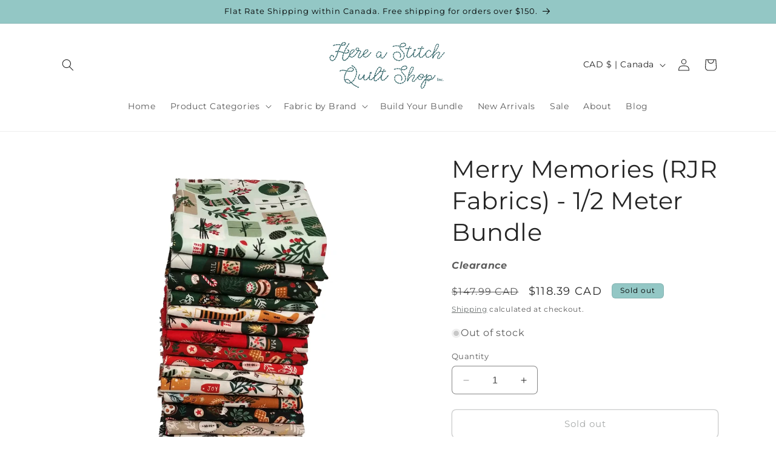

--- FILE ---
content_type: text/html; charset=utf-8
request_url: https://hereastitch.ca/products/merry-memories-rjr-fabrics-1-2-meter-bundle
body_size: 36646
content:
<!doctype html>
<html class="no-js" lang="en">
  <head>
    <meta charset="utf-8">
    <meta http-equiv="X-UA-Compatible" content="IE=edge">
    <meta name="viewport" content="width=device-width,initial-scale=1">
    <meta name="theme-color" content="">
    <link rel="canonical" href="https://hereastitch.ca/products/merry-memories-rjr-fabrics-1-2-meter-bundle"><link rel="icon" type="image/png" href="//hereastitch.ca/cdn/shop/files/HASQS-header_main-FINAL-new.png?crop=center&height=32&v=1703522091&width=32"><link rel="preconnect" href="https://fonts.shopifycdn.com" crossorigin><title>
      Merry Memories (RJR Fabrics) - 1/2 Meter Bundle
 &ndash; Here a Stitch Quilt Shop Inc.</title>

    
      <meta name="description" content="Merry Memories collection by Yuan Xu for RJR Fabrics.  This bundle includes 15 fabrics. Each fabric measures approximately 20&quot; x 44&quot;. 100% Cotton.">
    

    

<meta property="og:site_name" content="Here a Stitch Quilt Shop Inc.">
<meta property="og:url" content="https://hereastitch.ca/products/merry-memories-rjr-fabrics-1-2-meter-bundle">
<meta property="og:title" content="Merry Memories (RJR Fabrics) - 1/2 Meter Bundle">
<meta property="og:type" content="product">
<meta property="og:description" content="Merry Memories collection by Yuan Xu for RJR Fabrics.  This bundle includes 15 fabrics. Each fabric measures approximately 20&quot; x 44&quot;. 100% Cotton."><meta property="og:image" content="http://hereastitch.ca/cdn/shop/files/MerryMemoriesBundle.jpg?v=1703951994">
  <meta property="og:image:secure_url" content="https://hereastitch.ca/cdn/shop/files/MerryMemoriesBundle.jpg?v=1703951994">
  <meta property="og:image:width" content="2426">
  <meta property="og:image:height" content="2426"><meta property="og:price:amount" content="118.39">
  <meta property="og:price:currency" content="CAD"><meta name="twitter:card" content="summary_large_image">
<meta name="twitter:title" content="Merry Memories (RJR Fabrics) - 1/2 Meter Bundle">
<meta name="twitter:description" content="Merry Memories collection by Yuan Xu for RJR Fabrics.  This bundle includes 15 fabrics. Each fabric measures approximately 20&quot; x 44&quot;. 100% Cotton.">


    <script src="//hereastitch.ca/cdn/shop/t/3/assets/constants.js?v=58251544750838685771703521129" defer="defer"></script>
    <script src="//hereastitch.ca/cdn/shop/t/3/assets/pubsub.js?v=158357773527763999511703521129" defer="defer"></script>
    <script src="//hereastitch.ca/cdn/shop/t/3/assets/global.js?v=40820548392383841591703521129" defer="defer"></script><script src="//hereastitch.ca/cdn/shop/t/3/assets/animations.js?v=88693664871331136111703521128" defer="defer"></script><script>window.performance && window.performance.mark && window.performance.mark('shopify.content_for_header.start');</script><meta name="google-site-verification" content="dvWI1o6XokwCd4W1KIvH-RyRfZt5sYhLe2eiGb1aSHU">
<meta id="shopify-digital-wallet" name="shopify-digital-wallet" content="/84819083553/digital_wallets/dialog">
<meta name="shopify-checkout-api-token" content="6d5aa21321ac478d3c49d13355125032">
<meta id="in-context-paypal-metadata" data-shop-id="84819083553" data-venmo-supported="false" data-environment="production" data-locale="en_US" data-paypal-v4="true" data-currency="CAD">
<link rel="alternate" type="application/json+oembed" href="https://hereastitch.ca/products/merry-memories-rjr-fabrics-1-2-meter-bundle.oembed">
<script async="async" src="/checkouts/internal/preloads.js?locale=en-CA"></script>
<link rel="preconnect" href="https://shop.app" crossorigin="anonymous">
<script async="async" src="https://shop.app/checkouts/internal/preloads.js?locale=en-CA&shop_id=84819083553" crossorigin="anonymous"></script>
<script id="apple-pay-shop-capabilities" type="application/json">{"shopId":84819083553,"countryCode":"CA","currencyCode":"CAD","merchantCapabilities":["supports3DS"],"merchantId":"gid:\/\/shopify\/Shop\/84819083553","merchantName":"Here a Stitch Quilt Shop Inc.","requiredBillingContactFields":["postalAddress","email","phone"],"requiredShippingContactFields":["postalAddress","email","phone"],"shippingType":"shipping","supportedNetworks":["visa","masterCard","amex","discover","interac","jcb"],"total":{"type":"pending","label":"Here a Stitch Quilt Shop Inc.","amount":"1.00"},"shopifyPaymentsEnabled":true,"supportsSubscriptions":true}</script>
<script id="shopify-features" type="application/json">{"accessToken":"6d5aa21321ac478d3c49d13355125032","betas":["rich-media-storefront-analytics"],"domain":"hereastitch.ca","predictiveSearch":true,"shopId":84819083553,"locale":"en"}</script>
<script>var Shopify = Shopify || {};
Shopify.shop = "f50a9d-2.myshopify.com";
Shopify.locale = "en";
Shopify.currency = {"active":"CAD","rate":"1.0"};
Shopify.country = "CA";
Shopify.theme = {"name":"Craft","id":163860545825,"schema_name":"Craft","schema_version":"12.0.0","theme_store_id":1368,"role":"main"};
Shopify.theme.handle = "null";
Shopify.theme.style = {"id":null,"handle":null};
Shopify.cdnHost = "hereastitch.ca/cdn";
Shopify.routes = Shopify.routes || {};
Shopify.routes.root = "/";</script>
<script type="module">!function(o){(o.Shopify=o.Shopify||{}).modules=!0}(window);</script>
<script>!function(o){function n(){var o=[];function n(){o.push(Array.prototype.slice.apply(arguments))}return n.q=o,n}var t=o.Shopify=o.Shopify||{};t.loadFeatures=n(),t.autoloadFeatures=n()}(window);</script>
<script>
  window.ShopifyPay = window.ShopifyPay || {};
  window.ShopifyPay.apiHost = "shop.app\/pay";
  window.ShopifyPay.redirectState = null;
</script>
<script id="shop-js-analytics" type="application/json">{"pageType":"product"}</script>
<script defer="defer" async type="module" src="//hereastitch.ca/cdn/shopifycloud/shop-js/modules/v2/client.init-shop-cart-sync_BT-GjEfc.en.esm.js"></script>
<script defer="defer" async type="module" src="//hereastitch.ca/cdn/shopifycloud/shop-js/modules/v2/chunk.common_D58fp_Oc.esm.js"></script>
<script defer="defer" async type="module" src="//hereastitch.ca/cdn/shopifycloud/shop-js/modules/v2/chunk.modal_xMitdFEc.esm.js"></script>
<script type="module">
  await import("//hereastitch.ca/cdn/shopifycloud/shop-js/modules/v2/client.init-shop-cart-sync_BT-GjEfc.en.esm.js");
await import("//hereastitch.ca/cdn/shopifycloud/shop-js/modules/v2/chunk.common_D58fp_Oc.esm.js");
await import("//hereastitch.ca/cdn/shopifycloud/shop-js/modules/v2/chunk.modal_xMitdFEc.esm.js");

  window.Shopify.SignInWithShop?.initShopCartSync?.({"fedCMEnabled":true,"windoidEnabled":true});

</script>
<script>
  window.Shopify = window.Shopify || {};
  if (!window.Shopify.featureAssets) window.Shopify.featureAssets = {};
  window.Shopify.featureAssets['shop-js'] = {"shop-cart-sync":["modules/v2/client.shop-cart-sync_DZOKe7Ll.en.esm.js","modules/v2/chunk.common_D58fp_Oc.esm.js","modules/v2/chunk.modal_xMitdFEc.esm.js"],"init-fed-cm":["modules/v2/client.init-fed-cm_B6oLuCjv.en.esm.js","modules/v2/chunk.common_D58fp_Oc.esm.js","modules/v2/chunk.modal_xMitdFEc.esm.js"],"shop-cash-offers":["modules/v2/client.shop-cash-offers_D2sdYoxE.en.esm.js","modules/v2/chunk.common_D58fp_Oc.esm.js","modules/v2/chunk.modal_xMitdFEc.esm.js"],"shop-login-button":["modules/v2/client.shop-login-button_QeVjl5Y3.en.esm.js","modules/v2/chunk.common_D58fp_Oc.esm.js","modules/v2/chunk.modal_xMitdFEc.esm.js"],"pay-button":["modules/v2/client.pay-button_DXTOsIq6.en.esm.js","modules/v2/chunk.common_D58fp_Oc.esm.js","modules/v2/chunk.modal_xMitdFEc.esm.js"],"shop-button":["modules/v2/client.shop-button_DQZHx9pm.en.esm.js","modules/v2/chunk.common_D58fp_Oc.esm.js","modules/v2/chunk.modal_xMitdFEc.esm.js"],"avatar":["modules/v2/client.avatar_BTnouDA3.en.esm.js"],"init-windoid":["modules/v2/client.init-windoid_CR1B-cfM.en.esm.js","modules/v2/chunk.common_D58fp_Oc.esm.js","modules/v2/chunk.modal_xMitdFEc.esm.js"],"init-shop-for-new-customer-accounts":["modules/v2/client.init-shop-for-new-customer-accounts_C_vY_xzh.en.esm.js","modules/v2/client.shop-login-button_QeVjl5Y3.en.esm.js","modules/v2/chunk.common_D58fp_Oc.esm.js","modules/v2/chunk.modal_xMitdFEc.esm.js"],"init-shop-email-lookup-coordinator":["modules/v2/client.init-shop-email-lookup-coordinator_BI7n9ZSv.en.esm.js","modules/v2/chunk.common_D58fp_Oc.esm.js","modules/v2/chunk.modal_xMitdFEc.esm.js"],"init-shop-cart-sync":["modules/v2/client.init-shop-cart-sync_BT-GjEfc.en.esm.js","modules/v2/chunk.common_D58fp_Oc.esm.js","modules/v2/chunk.modal_xMitdFEc.esm.js"],"shop-toast-manager":["modules/v2/client.shop-toast-manager_DiYdP3xc.en.esm.js","modules/v2/chunk.common_D58fp_Oc.esm.js","modules/v2/chunk.modal_xMitdFEc.esm.js"],"init-customer-accounts":["modules/v2/client.init-customer-accounts_D9ZNqS-Q.en.esm.js","modules/v2/client.shop-login-button_QeVjl5Y3.en.esm.js","modules/v2/chunk.common_D58fp_Oc.esm.js","modules/v2/chunk.modal_xMitdFEc.esm.js"],"init-customer-accounts-sign-up":["modules/v2/client.init-customer-accounts-sign-up_iGw4briv.en.esm.js","modules/v2/client.shop-login-button_QeVjl5Y3.en.esm.js","modules/v2/chunk.common_D58fp_Oc.esm.js","modules/v2/chunk.modal_xMitdFEc.esm.js"],"shop-follow-button":["modules/v2/client.shop-follow-button_CqMgW2wH.en.esm.js","modules/v2/chunk.common_D58fp_Oc.esm.js","modules/v2/chunk.modal_xMitdFEc.esm.js"],"checkout-modal":["modules/v2/client.checkout-modal_xHeaAweL.en.esm.js","modules/v2/chunk.common_D58fp_Oc.esm.js","modules/v2/chunk.modal_xMitdFEc.esm.js"],"shop-login":["modules/v2/client.shop-login_D91U-Q7h.en.esm.js","modules/v2/chunk.common_D58fp_Oc.esm.js","modules/v2/chunk.modal_xMitdFEc.esm.js"],"lead-capture":["modules/v2/client.lead-capture_BJmE1dJe.en.esm.js","modules/v2/chunk.common_D58fp_Oc.esm.js","modules/v2/chunk.modal_xMitdFEc.esm.js"],"payment-terms":["modules/v2/client.payment-terms_Ci9AEqFq.en.esm.js","modules/v2/chunk.common_D58fp_Oc.esm.js","modules/v2/chunk.modal_xMitdFEc.esm.js"]};
</script>
<script id="__st">var __st={"a":84819083553,"offset":-14400,"reqid":"c052e7ac-9bbf-4d23-8f19-e02843e13d2d-1769332144","pageurl":"hereastitch.ca\/products\/merry-memories-rjr-fabrics-1-2-meter-bundle","u":"0407f73a0f48","p":"product","rtyp":"product","rid":8907908022561};</script>
<script>window.ShopifyPaypalV4VisibilityTracking = true;</script>
<script id="captcha-bootstrap">!function(){'use strict';const t='contact',e='account',n='new_comment',o=[[t,t],['blogs',n],['comments',n],[t,'customer']],c=[[e,'customer_login'],[e,'guest_login'],[e,'recover_customer_password'],[e,'create_customer']],r=t=>t.map((([t,e])=>`form[action*='/${t}']:not([data-nocaptcha='true']) input[name='form_type'][value='${e}']`)).join(','),a=t=>()=>t?[...document.querySelectorAll(t)].map((t=>t.form)):[];function s(){const t=[...o],e=r(t);return a(e)}const i='password',u='form_key',d=['recaptcha-v3-token','g-recaptcha-response','h-captcha-response',i],f=()=>{try{return window.sessionStorage}catch{return}},m='__shopify_v',_=t=>t.elements[u];function p(t,e,n=!1){try{const o=window.sessionStorage,c=JSON.parse(o.getItem(e)),{data:r}=function(t){const{data:e,action:n}=t;return t[m]||n?{data:e,action:n}:{data:t,action:n}}(c);for(const[e,n]of Object.entries(r))t.elements[e]&&(t.elements[e].value=n);n&&o.removeItem(e)}catch(o){console.error('form repopulation failed',{error:o})}}const l='form_type',E='cptcha';function T(t){t.dataset[E]=!0}const w=window,h=w.document,L='Shopify',v='ce_forms',y='captcha';let A=!1;((t,e)=>{const n=(g='f06e6c50-85a8-45c8-87d0-21a2b65856fe',I='https://cdn.shopify.com/shopifycloud/storefront-forms-hcaptcha/ce_storefront_forms_captcha_hcaptcha.v1.5.2.iife.js',D={infoText:'Protected by hCaptcha',privacyText:'Privacy',termsText:'Terms'},(t,e,n)=>{const o=w[L][v],c=o.bindForm;if(c)return c(t,g,e,D).then(n);var r;o.q.push([[t,g,e,D],n]),r=I,A||(h.body.append(Object.assign(h.createElement('script'),{id:'captcha-provider',async:!0,src:r})),A=!0)});var g,I,D;w[L]=w[L]||{},w[L][v]=w[L][v]||{},w[L][v].q=[],w[L][y]=w[L][y]||{},w[L][y].protect=function(t,e){n(t,void 0,e),T(t)},Object.freeze(w[L][y]),function(t,e,n,w,h,L){const[v,y,A,g]=function(t,e,n){const i=e?o:[],u=t?c:[],d=[...i,...u],f=r(d),m=r(i),_=r(d.filter((([t,e])=>n.includes(e))));return[a(f),a(m),a(_),s()]}(w,h,L),I=t=>{const e=t.target;return e instanceof HTMLFormElement?e:e&&e.form},D=t=>v().includes(t);t.addEventListener('submit',(t=>{const e=I(t);if(!e)return;const n=D(e)&&!e.dataset.hcaptchaBound&&!e.dataset.recaptchaBound,o=_(e),c=g().includes(e)&&(!o||!o.value);(n||c)&&t.preventDefault(),c&&!n&&(function(t){try{if(!f())return;!function(t){const e=f();if(!e)return;const n=_(t);if(!n)return;const o=n.value;o&&e.removeItem(o)}(t);const e=Array.from(Array(32),(()=>Math.random().toString(36)[2])).join('');!function(t,e){_(t)||t.append(Object.assign(document.createElement('input'),{type:'hidden',name:u})),t.elements[u].value=e}(t,e),function(t,e){const n=f();if(!n)return;const o=[...t.querySelectorAll(`input[type='${i}']`)].map((({name:t})=>t)),c=[...d,...o],r={};for(const[a,s]of new FormData(t).entries())c.includes(a)||(r[a]=s);n.setItem(e,JSON.stringify({[m]:1,action:t.action,data:r}))}(t,e)}catch(e){console.error('failed to persist form',e)}}(e),e.submit())}));const S=(t,e)=>{t&&!t.dataset[E]&&(n(t,e.some((e=>e===t))),T(t))};for(const o of['focusin','change'])t.addEventListener(o,(t=>{const e=I(t);D(e)&&S(e,y())}));const B=e.get('form_key'),M=e.get(l),P=B&&M;t.addEventListener('DOMContentLoaded',(()=>{const t=y();if(P)for(const e of t)e.elements[l].value===M&&p(e,B);[...new Set([...A(),...v().filter((t=>'true'===t.dataset.shopifyCaptcha))])].forEach((e=>S(e,t)))}))}(h,new URLSearchParams(w.location.search),n,t,e,['guest_login'])})(!0,!0)}();</script>
<script integrity="sha256-4kQ18oKyAcykRKYeNunJcIwy7WH5gtpwJnB7kiuLZ1E=" data-source-attribution="shopify.loadfeatures" defer="defer" src="//hereastitch.ca/cdn/shopifycloud/storefront/assets/storefront/load_feature-a0a9edcb.js" crossorigin="anonymous"></script>
<script crossorigin="anonymous" defer="defer" src="//hereastitch.ca/cdn/shopifycloud/storefront/assets/shopify_pay/storefront-65b4c6d7.js?v=20250812"></script>
<script data-source-attribution="shopify.dynamic_checkout.dynamic.init">var Shopify=Shopify||{};Shopify.PaymentButton=Shopify.PaymentButton||{isStorefrontPortableWallets:!0,init:function(){window.Shopify.PaymentButton.init=function(){};var t=document.createElement("script");t.src="https://hereastitch.ca/cdn/shopifycloud/portable-wallets/latest/portable-wallets.en.js",t.type="module",document.head.appendChild(t)}};
</script>
<script data-source-attribution="shopify.dynamic_checkout.buyer_consent">
  function portableWalletsHideBuyerConsent(e){var t=document.getElementById("shopify-buyer-consent"),n=document.getElementById("shopify-subscription-policy-button");t&&n&&(t.classList.add("hidden"),t.setAttribute("aria-hidden","true"),n.removeEventListener("click",e))}function portableWalletsShowBuyerConsent(e){var t=document.getElementById("shopify-buyer-consent"),n=document.getElementById("shopify-subscription-policy-button");t&&n&&(t.classList.remove("hidden"),t.removeAttribute("aria-hidden"),n.addEventListener("click",e))}window.Shopify?.PaymentButton&&(window.Shopify.PaymentButton.hideBuyerConsent=portableWalletsHideBuyerConsent,window.Shopify.PaymentButton.showBuyerConsent=portableWalletsShowBuyerConsent);
</script>
<script>
  function portableWalletsCleanup(e){e&&e.src&&console.error("Failed to load portable wallets script "+e.src);var t=document.querySelectorAll("shopify-accelerated-checkout .shopify-payment-button__skeleton, shopify-accelerated-checkout-cart .wallet-cart-button__skeleton"),e=document.getElementById("shopify-buyer-consent");for(let e=0;e<t.length;e++)t[e].remove();e&&e.remove()}function portableWalletsNotLoadedAsModule(e){e instanceof ErrorEvent&&"string"==typeof e.message&&e.message.includes("import.meta")&&"string"==typeof e.filename&&e.filename.includes("portable-wallets")&&(window.removeEventListener("error",portableWalletsNotLoadedAsModule),window.Shopify.PaymentButton.failedToLoad=e,"loading"===document.readyState?document.addEventListener("DOMContentLoaded",window.Shopify.PaymentButton.init):window.Shopify.PaymentButton.init())}window.addEventListener("error",portableWalletsNotLoadedAsModule);
</script>

<script type="module" src="https://hereastitch.ca/cdn/shopifycloud/portable-wallets/latest/portable-wallets.en.js" onError="portableWalletsCleanup(this)" crossorigin="anonymous"></script>
<script nomodule>
  document.addEventListener("DOMContentLoaded", portableWalletsCleanup);
</script>

<link id="shopify-accelerated-checkout-styles" rel="stylesheet" media="screen" href="https://hereastitch.ca/cdn/shopifycloud/portable-wallets/latest/accelerated-checkout-backwards-compat.css" crossorigin="anonymous">
<style id="shopify-accelerated-checkout-cart">
        #shopify-buyer-consent {
  margin-top: 1em;
  display: inline-block;
  width: 100%;
}

#shopify-buyer-consent.hidden {
  display: none;
}

#shopify-subscription-policy-button {
  background: none;
  border: none;
  padding: 0;
  text-decoration: underline;
  font-size: inherit;
  cursor: pointer;
}

#shopify-subscription-policy-button::before {
  box-shadow: none;
}

      </style>
<script id="sections-script" data-sections="header" defer="defer" src="//hereastitch.ca/cdn/shop/t/3/compiled_assets/scripts.js?v=1436"></script>
<script>window.performance && window.performance.mark && window.performance.mark('shopify.content_for_header.end');</script>


    <style data-shopify>
      @font-face {
  font-family: Montserrat;
  font-weight: 400;
  font-style: normal;
  font-display: swap;
  src: url("//hereastitch.ca/cdn/fonts/montserrat/montserrat_n4.81949fa0ac9fd2021e16436151e8eaa539321637.woff2") format("woff2"),
       url("//hereastitch.ca/cdn/fonts/montserrat/montserrat_n4.a6c632ca7b62da89c3594789ba828388aac693fe.woff") format("woff");
}

      @font-face {
  font-family: Montserrat;
  font-weight: 700;
  font-style: normal;
  font-display: swap;
  src: url("//hereastitch.ca/cdn/fonts/montserrat/montserrat_n7.3c434e22befd5c18a6b4afadb1e3d77c128c7939.woff2") format("woff2"),
       url("//hereastitch.ca/cdn/fonts/montserrat/montserrat_n7.5d9fa6e2cae713c8fb539a9876489d86207fe957.woff") format("woff");
}

      @font-face {
  font-family: Montserrat;
  font-weight: 400;
  font-style: italic;
  font-display: swap;
  src: url("//hereastitch.ca/cdn/fonts/montserrat/montserrat_i4.5a4ea298b4789e064f62a29aafc18d41f09ae59b.woff2") format("woff2"),
       url("//hereastitch.ca/cdn/fonts/montserrat/montserrat_i4.072b5869c5e0ed5b9d2021e4c2af132e16681ad2.woff") format("woff");
}

      @font-face {
  font-family: Montserrat;
  font-weight: 700;
  font-style: italic;
  font-display: swap;
  src: url("//hereastitch.ca/cdn/fonts/montserrat/montserrat_i7.a0d4a463df4f146567d871890ffb3c80408e7732.woff2") format("woff2"),
       url("//hereastitch.ca/cdn/fonts/montserrat/montserrat_i7.f6ec9f2a0681acc6f8152c40921d2a4d2e1a2c78.woff") format("woff");
}

      @font-face {
  font-family: Montserrat;
  font-weight: 400;
  font-style: normal;
  font-display: swap;
  src: url("//hereastitch.ca/cdn/fonts/montserrat/montserrat_n4.81949fa0ac9fd2021e16436151e8eaa539321637.woff2") format("woff2"),
       url("//hereastitch.ca/cdn/fonts/montserrat/montserrat_n4.a6c632ca7b62da89c3594789ba828388aac693fe.woff") format("woff");
}


      
        :root,
        .color-background-1 {
          --color-background: 255,255,255;
        
          --gradient-background: #ffffff;
        

        

        --color-foreground: 37,37,37;
        --color-background-contrast: 191,191,191;
        --color-shadow: 37,37,37;
        --color-button: 44,51,47;
        --color-button-text: 255,255,255;
        --color-secondary-button: 255,255,255;
        --color-secondary-button-text: 80,86,85;
        --color-link: 80,86,85;
        --color-badge-foreground: 37,37,37;
        --color-badge-background: 255,255,255;
        --color-badge-border: 37,37,37;
        --payment-terms-background-color: rgb(255 255 255);
      }
      
        
        .color-background-2 {
          --color-background: 239,236,236;
        
          --gradient-background: #efecec;
        

        

        --color-foreground: 37,37,37;
        --color-background-contrast: 181,167,167;
        --color-shadow: 37,37,37;
        --color-button: 147,199,197;
        --color-button-text: 255,255,255;
        --color-secondary-button: 239,236,236;
        --color-secondary-button-text: 37,37,37;
        --color-link: 37,37,37;
        --color-badge-foreground: 37,37,37;
        --color-badge-background: 239,236,236;
        --color-badge-border: 37,37,37;
        --payment-terms-background-color: rgb(239 236 236);
      }
      
        
        .color-inverse {
          --color-background: 113,106,86;
        
          --gradient-background: #716a56;
        

        

        --color-foreground: 239,236,236;
        --color-background-contrast: 41,38,31;
        --color-shadow: 37,37,37;
        --color-button: 239,236,236;
        --color-button-text: 113,106,86;
        --color-secondary-button: 113,106,86;
        --color-secondary-button-text: 239,236,236;
        --color-link: 239,236,236;
        --color-badge-foreground: 239,236,236;
        --color-badge-background: 113,106,86;
        --color-badge-border: 239,236,236;
        --payment-terms-background-color: rgb(113 106 86);
      }
      
        
        .color-accent-1 {
          --color-background: 147,199,197;
        
          --gradient-background: #93c7c5;
        

        

        --color-foreground: 0,0,0;
        --color-background-contrast: 75,144,141;
        --color-shadow: 37,37,37;
        --color-button: 255,255,255;
        --color-button-text: 44,51,47;
        --color-secondary-button: 147,199,197;
        --color-secondary-button-text: 255,255,255;
        --color-link: 255,255,255;
        --color-badge-foreground: 0,0,0;
        --color-badge-background: 147,199,197;
        --color-badge-border: 0,0,0;
        --payment-terms-background-color: rgb(147 199 197);
      }
      
        
        .color-accent-2 {
          --color-background: 63,81,71;
        
          --gradient-background: #3f5147;
        

        

        --color-foreground: 239,236,236;
        --color-background-contrast: 7,9,8;
        --color-shadow: 37,37,37;
        --color-button: 239,236,236;
        --color-button-text: 63,81,71;
        --color-secondary-button: 63,81,71;
        --color-secondary-button-text: 239,236,236;
        --color-link: 239,236,236;
        --color-badge-foreground: 239,236,236;
        --color-badge-background: 63,81,71;
        --color-badge-border: 239,236,236;
        --payment-terms-background-color: rgb(63 81 71);
      }
      
        
        .color-scheme-cc3d558a-39ba-4402-8a65-b98945f780b7 {
          --color-background: 255,255,255;
        
          --gradient-background: #ffffff;
        

        

        --color-foreground: 37,37,37;
        --color-background-contrast: 191,191,191;
        --color-shadow: 37,37,37;
        --color-button: 147,199,197;
        --color-button-text: 0,0,0;
        --color-secondary-button: 255,255,255;
        --color-secondary-button-text: 80,86,85;
        --color-link: 80,86,85;
        --color-badge-foreground: 37,37,37;
        --color-badge-background: 255,255,255;
        --color-badge-border: 37,37,37;
        --payment-terms-background-color: rgb(255 255 255);
      }
      

      body, .color-background-1, .color-background-2, .color-inverse, .color-accent-1, .color-accent-2, .color-scheme-cc3d558a-39ba-4402-8a65-b98945f780b7 {
        color: rgba(var(--color-foreground), 0.75);
        background-color: rgb(var(--color-background));
      }

      :root {
        --font-body-family: Montserrat, sans-serif;
        --font-body-style: normal;
        --font-body-weight: 400;
        --font-body-weight-bold: 700;

        --font-heading-family: Montserrat, sans-serif;
        --font-heading-style: normal;
        --font-heading-weight: 400;

        --font-body-scale: 1.0;
        --font-heading-scale: 1.0;

        --media-padding: px;
        --media-border-opacity: 0.1;
        --media-border-width: 0px;
        --media-radius: 6px;
        --media-shadow-opacity: 0.0;
        --media-shadow-horizontal-offset: 0px;
        --media-shadow-vertical-offset: 4px;
        --media-shadow-blur-radius: 5px;
        --media-shadow-visible: 0;

        --page-width: 120rem;
        --page-width-margin: 0rem;

        --product-card-image-padding: 0.0rem;
        --product-card-corner-radius: 0.6rem;
        --product-card-text-alignment: left;
        --product-card-border-width: 0.0rem;
        --product-card-border-opacity: 0.1;
        --product-card-shadow-opacity: 0.0;
        --product-card-shadow-visible: 0;
        --product-card-shadow-horizontal-offset: 0.0rem;
        --product-card-shadow-vertical-offset: 0.4rem;
        --product-card-shadow-blur-radius: 0.5rem;

        --collection-card-image-padding: 0.0rem;
        --collection-card-corner-radius: 0.6rem;
        --collection-card-text-alignment: center;
        --collection-card-border-width: 0.1rem;
        --collection-card-border-opacity: 0.1;
        --collection-card-shadow-opacity: 0.0;
        --collection-card-shadow-visible: 0;
        --collection-card-shadow-horizontal-offset: 0.0rem;
        --collection-card-shadow-vertical-offset: 0.0rem;
        --collection-card-shadow-blur-radius: 0.5rem;

        --blog-card-image-padding: 0.0rem;
        --blog-card-corner-radius: 0.6rem;
        --blog-card-text-alignment: left;
        --blog-card-border-width: 0.1rem;
        --blog-card-border-opacity: 0.1;
        --blog-card-shadow-opacity: 0.0;
        --blog-card-shadow-visible: 0;
        --blog-card-shadow-horizontal-offset: 0.0rem;
        --blog-card-shadow-vertical-offset: 0.4rem;
        --blog-card-shadow-blur-radius: 0.5rem;

        --badge-corner-radius: 0.6rem;

        --popup-border-width: 1px;
        --popup-border-opacity: 0.5;
        --popup-corner-radius: 6px;
        --popup-shadow-opacity: 0.0;
        --popup-shadow-horizontal-offset: 0px;
        --popup-shadow-vertical-offset: 4px;
        --popup-shadow-blur-radius: 5px;

        --drawer-border-width: 1px;
        --drawer-border-opacity: 0.1;
        --drawer-shadow-opacity: 0.0;
        --drawer-shadow-horizontal-offset: 0px;
        --drawer-shadow-vertical-offset: 4px;
        --drawer-shadow-blur-radius: 5px;

        --spacing-sections-desktop: 0px;
        --spacing-sections-mobile: 0px;

        --grid-desktop-vertical-spacing: 4px;
        --grid-desktop-horizontal-spacing: 4px;
        --grid-mobile-vertical-spacing: 2px;
        --grid-mobile-horizontal-spacing: 2px;

        --text-boxes-border-opacity: 0.1;
        --text-boxes-border-width: 0px;
        --text-boxes-radius: 6px;
        --text-boxes-shadow-opacity: 0.15;
        --text-boxes-shadow-visible: 1;
        --text-boxes-shadow-horizontal-offset: 0px;
        --text-boxes-shadow-vertical-offset: 4px;
        --text-boxes-shadow-blur-radius: 5px;

        --buttons-radius: 6px;
        --buttons-radius-outset: 7px;
        --buttons-border-width: 1px;
        --buttons-border-opacity: 0.6;
        --buttons-shadow-opacity: 0.0;
        --buttons-shadow-visible: 0;
        --buttons-shadow-horizontal-offset: 0px;
        --buttons-shadow-vertical-offset: 4px;
        --buttons-shadow-blur-radius: 5px;
        --buttons-border-offset: 0.3px;

        --inputs-radius: 6px;
        --inputs-border-width: 1px;
        --inputs-border-opacity: 0.55;
        --inputs-shadow-opacity: 0.0;
        --inputs-shadow-horizontal-offset: 0px;
        --inputs-margin-offset: 0px;
        --inputs-shadow-vertical-offset: 4px;
        --inputs-shadow-blur-radius: 5px;
        --inputs-radius-outset: 7px;

        --variant-pills-radius: 40px;
        --variant-pills-border-width: 1px;
        --variant-pills-border-opacity: 0.55;
        --variant-pills-shadow-opacity: 0.0;
        --variant-pills-shadow-horizontal-offset: 0px;
        --variant-pills-shadow-vertical-offset: 4px;
        --variant-pills-shadow-blur-radius: 5px;
      }

      *,
      *::before,
      *::after {
        box-sizing: inherit;
      }

      html {
        box-sizing: border-box;
        font-size: calc(var(--font-body-scale) * 62.5%);
        height: 100%;
      }

      body {
        display: grid;
        grid-template-rows: auto auto 1fr auto;
        grid-template-columns: 100%;
        min-height: 100%;
        margin: 0;
        font-size: 1.5rem;
        letter-spacing: 0.06rem;
        line-height: calc(1 + 0.8 / var(--font-body-scale));
        font-family: var(--font-body-family);
        font-style: var(--font-body-style);
        font-weight: var(--font-body-weight);
      }

      @media screen and (min-width: 750px) {
        body {
          font-size: 1.6rem;
        }
      }
    </style>

    <link href="//hereastitch.ca/cdn/shop/t/3/assets/base.css?v=177046705059246149991703977910" rel="stylesheet" type="text/css" media="all" />
<link rel="preload" as="font" href="//hereastitch.ca/cdn/fonts/montserrat/montserrat_n4.81949fa0ac9fd2021e16436151e8eaa539321637.woff2" type="font/woff2" crossorigin><link rel="preload" as="font" href="//hereastitch.ca/cdn/fonts/montserrat/montserrat_n4.81949fa0ac9fd2021e16436151e8eaa539321637.woff2" type="font/woff2" crossorigin><link href="//hereastitch.ca/cdn/shop/t/3/assets/component-localization-form.css?v=143319823105703127341703521128" rel="stylesheet" type="text/css" media="all" />
      <script src="//hereastitch.ca/cdn/shop/t/3/assets/localization-form.js?v=161644695336821385561703521129" defer="defer"></script><link
        rel="stylesheet"
        href="//hereastitch.ca/cdn/shop/t/3/assets/component-predictive-search.css?v=118923337488134913561703521129"
        media="print"
        onload="this.media='all'"
      ><script>
      document.documentElement.className = document.documentElement.className.replace('no-js', 'js');
      if (Shopify.designMode) {
        document.documentElement.classList.add('shopify-design-mode');
      }
    </script>
  <script src="https://cdn.shopify.com/extensions/4e276193-403c-423f-833c-fefed71819cf/forms-2298/assets/shopify-forms-loader.js" type="text/javascript" defer="defer"></script>
<link href="https://monorail-edge.shopifysvc.com" rel="dns-prefetch">
<script>(function(){if ("sendBeacon" in navigator && "performance" in window) {try {var session_token_from_headers = performance.getEntriesByType('navigation')[0].serverTiming.find(x => x.name == '_s').description;} catch {var session_token_from_headers = undefined;}var session_cookie_matches = document.cookie.match(/_shopify_s=([^;]*)/);var session_token_from_cookie = session_cookie_matches && session_cookie_matches.length === 2 ? session_cookie_matches[1] : "";var session_token = session_token_from_headers || session_token_from_cookie || "";function handle_abandonment_event(e) {var entries = performance.getEntries().filter(function(entry) {return /monorail-edge.shopifysvc.com/.test(entry.name);});if (!window.abandonment_tracked && entries.length === 0) {window.abandonment_tracked = true;var currentMs = Date.now();var navigation_start = performance.timing.navigationStart;var payload = {shop_id: 84819083553,url: window.location.href,navigation_start,duration: currentMs - navigation_start,session_token,page_type: "product"};window.navigator.sendBeacon("https://monorail-edge.shopifysvc.com/v1/produce", JSON.stringify({schema_id: "online_store_buyer_site_abandonment/1.1",payload: payload,metadata: {event_created_at_ms: currentMs,event_sent_at_ms: currentMs}}));}}window.addEventListener('pagehide', handle_abandonment_event);}}());</script>
<script id="web-pixels-manager-setup">(function e(e,d,r,n,o){if(void 0===o&&(o={}),!Boolean(null===(a=null===(i=window.Shopify)||void 0===i?void 0:i.analytics)||void 0===a?void 0:a.replayQueue)){var i,a;window.Shopify=window.Shopify||{};var t=window.Shopify;t.analytics=t.analytics||{};var s=t.analytics;s.replayQueue=[],s.publish=function(e,d,r){return s.replayQueue.push([e,d,r]),!0};try{self.performance.mark("wpm:start")}catch(e){}var l=function(){var e={modern:/Edge?\/(1{2}[4-9]|1[2-9]\d|[2-9]\d{2}|\d{4,})\.\d+(\.\d+|)|Firefox\/(1{2}[4-9]|1[2-9]\d|[2-9]\d{2}|\d{4,})\.\d+(\.\d+|)|Chrom(ium|e)\/(9{2}|\d{3,})\.\d+(\.\d+|)|(Maci|X1{2}).+ Version\/(15\.\d+|(1[6-9]|[2-9]\d|\d{3,})\.\d+)([,.]\d+|)( \(\w+\)|)( Mobile\/\w+|) Safari\/|Chrome.+OPR\/(9{2}|\d{3,})\.\d+\.\d+|(CPU[ +]OS|iPhone[ +]OS|CPU[ +]iPhone|CPU IPhone OS|CPU iPad OS)[ +]+(15[._]\d+|(1[6-9]|[2-9]\d|\d{3,})[._]\d+)([._]\d+|)|Android:?[ /-](13[3-9]|1[4-9]\d|[2-9]\d{2}|\d{4,})(\.\d+|)(\.\d+|)|Android.+Firefox\/(13[5-9]|1[4-9]\d|[2-9]\d{2}|\d{4,})\.\d+(\.\d+|)|Android.+Chrom(ium|e)\/(13[3-9]|1[4-9]\d|[2-9]\d{2}|\d{4,})\.\d+(\.\d+|)|SamsungBrowser\/([2-9]\d|\d{3,})\.\d+/,legacy:/Edge?\/(1[6-9]|[2-9]\d|\d{3,})\.\d+(\.\d+|)|Firefox\/(5[4-9]|[6-9]\d|\d{3,})\.\d+(\.\d+|)|Chrom(ium|e)\/(5[1-9]|[6-9]\d|\d{3,})\.\d+(\.\d+|)([\d.]+$|.*Safari\/(?![\d.]+ Edge\/[\d.]+$))|(Maci|X1{2}).+ Version\/(10\.\d+|(1[1-9]|[2-9]\d|\d{3,})\.\d+)([,.]\d+|)( \(\w+\)|)( Mobile\/\w+|) Safari\/|Chrome.+OPR\/(3[89]|[4-9]\d|\d{3,})\.\d+\.\d+|(CPU[ +]OS|iPhone[ +]OS|CPU[ +]iPhone|CPU IPhone OS|CPU iPad OS)[ +]+(10[._]\d+|(1[1-9]|[2-9]\d|\d{3,})[._]\d+)([._]\d+|)|Android:?[ /-](13[3-9]|1[4-9]\d|[2-9]\d{2}|\d{4,})(\.\d+|)(\.\d+|)|Mobile Safari.+OPR\/([89]\d|\d{3,})\.\d+\.\d+|Android.+Firefox\/(13[5-9]|1[4-9]\d|[2-9]\d{2}|\d{4,})\.\d+(\.\d+|)|Android.+Chrom(ium|e)\/(13[3-9]|1[4-9]\d|[2-9]\d{2}|\d{4,})\.\d+(\.\d+|)|Android.+(UC? ?Browser|UCWEB|U3)[ /]?(15\.([5-9]|\d{2,})|(1[6-9]|[2-9]\d|\d{3,})\.\d+)\.\d+|SamsungBrowser\/(5\.\d+|([6-9]|\d{2,})\.\d+)|Android.+MQ{2}Browser\/(14(\.(9|\d{2,})|)|(1[5-9]|[2-9]\d|\d{3,})(\.\d+|))(\.\d+|)|K[Aa][Ii]OS\/(3\.\d+|([4-9]|\d{2,})\.\d+)(\.\d+|)/},d=e.modern,r=e.legacy,n=navigator.userAgent;return n.match(d)?"modern":n.match(r)?"legacy":"unknown"}(),u="modern"===l?"modern":"legacy",c=(null!=n?n:{modern:"",legacy:""})[u],f=function(e){return[e.baseUrl,"/wpm","/b",e.hashVersion,"modern"===e.buildTarget?"m":"l",".js"].join("")}({baseUrl:d,hashVersion:r,buildTarget:u}),m=function(e){var d=e.version,r=e.bundleTarget,n=e.surface,o=e.pageUrl,i=e.monorailEndpoint;return{emit:function(e){var a=e.status,t=e.errorMsg,s=(new Date).getTime(),l=JSON.stringify({metadata:{event_sent_at_ms:s},events:[{schema_id:"web_pixels_manager_load/3.1",payload:{version:d,bundle_target:r,page_url:o,status:a,surface:n,error_msg:t},metadata:{event_created_at_ms:s}}]});if(!i)return console&&console.warn&&console.warn("[Web Pixels Manager] No Monorail endpoint provided, skipping logging."),!1;try{return self.navigator.sendBeacon.bind(self.navigator)(i,l)}catch(e){}var u=new XMLHttpRequest;try{return u.open("POST",i,!0),u.setRequestHeader("Content-Type","text/plain"),u.send(l),!0}catch(e){return console&&console.warn&&console.warn("[Web Pixels Manager] Got an unhandled error while logging to Monorail."),!1}}}}({version:r,bundleTarget:l,surface:e.surface,pageUrl:self.location.href,monorailEndpoint:e.monorailEndpoint});try{o.browserTarget=l,function(e){var d=e.src,r=e.async,n=void 0===r||r,o=e.onload,i=e.onerror,a=e.sri,t=e.scriptDataAttributes,s=void 0===t?{}:t,l=document.createElement("script"),u=document.querySelector("head"),c=document.querySelector("body");if(l.async=n,l.src=d,a&&(l.integrity=a,l.crossOrigin="anonymous"),s)for(var f in s)if(Object.prototype.hasOwnProperty.call(s,f))try{l.dataset[f]=s[f]}catch(e){}if(o&&l.addEventListener("load",o),i&&l.addEventListener("error",i),u)u.appendChild(l);else{if(!c)throw new Error("Did not find a head or body element to append the script");c.appendChild(l)}}({src:f,async:!0,onload:function(){if(!function(){var e,d;return Boolean(null===(d=null===(e=window.Shopify)||void 0===e?void 0:e.analytics)||void 0===d?void 0:d.initialized)}()){var d=window.webPixelsManager.init(e)||void 0;if(d){var r=window.Shopify.analytics;r.replayQueue.forEach((function(e){var r=e[0],n=e[1],o=e[2];d.publishCustomEvent(r,n,o)})),r.replayQueue=[],r.publish=d.publishCustomEvent,r.visitor=d.visitor,r.initialized=!0}}},onerror:function(){return m.emit({status:"failed",errorMsg:"".concat(f," has failed to load")})},sri:function(e){var d=/^sha384-[A-Za-z0-9+/=]+$/;return"string"==typeof e&&d.test(e)}(c)?c:"",scriptDataAttributes:o}),m.emit({status:"loading"})}catch(e){m.emit({status:"failed",errorMsg:(null==e?void 0:e.message)||"Unknown error"})}}})({shopId: 84819083553,storefrontBaseUrl: "https://hereastitch.ca",extensionsBaseUrl: "https://extensions.shopifycdn.com/cdn/shopifycloud/web-pixels-manager",monorailEndpoint: "https://monorail-edge.shopifysvc.com/unstable/produce_batch",surface: "storefront-renderer",enabledBetaFlags: ["2dca8a86"],webPixelsConfigList: [{"id":"854229281","configuration":"{\"config\":\"{\\\"pixel_id\\\":\\\"G-T1SDRBLLB0\\\",\\\"target_country\\\":\\\"CA\\\",\\\"gtag_events\\\":[{\\\"type\\\":\\\"begin_checkout\\\",\\\"action_label\\\":\\\"G-T1SDRBLLB0\\\"},{\\\"type\\\":\\\"search\\\",\\\"action_label\\\":\\\"G-T1SDRBLLB0\\\"},{\\\"type\\\":\\\"view_item\\\",\\\"action_label\\\":[\\\"G-T1SDRBLLB0\\\",\\\"MC-LEFJM96P4W\\\"]},{\\\"type\\\":\\\"purchase\\\",\\\"action_label\\\":[\\\"G-T1SDRBLLB0\\\",\\\"MC-LEFJM96P4W\\\"]},{\\\"type\\\":\\\"page_view\\\",\\\"action_label\\\":[\\\"G-T1SDRBLLB0\\\",\\\"MC-LEFJM96P4W\\\"]},{\\\"type\\\":\\\"add_payment_info\\\",\\\"action_label\\\":\\\"G-T1SDRBLLB0\\\"},{\\\"type\\\":\\\"add_to_cart\\\",\\\"action_label\\\":\\\"G-T1SDRBLLB0\\\"}],\\\"enable_monitoring_mode\\\":false}\"}","eventPayloadVersion":"v1","runtimeContext":"OPEN","scriptVersion":"b2a88bafab3e21179ed38636efcd8a93","type":"APP","apiClientId":1780363,"privacyPurposes":[],"dataSharingAdjustments":{"protectedCustomerApprovalScopes":["read_customer_address","read_customer_email","read_customer_name","read_customer_personal_data","read_customer_phone"]}},{"id":"shopify-app-pixel","configuration":"{}","eventPayloadVersion":"v1","runtimeContext":"STRICT","scriptVersion":"0450","apiClientId":"shopify-pixel","type":"APP","privacyPurposes":["ANALYTICS","MARKETING"]},{"id":"shopify-custom-pixel","eventPayloadVersion":"v1","runtimeContext":"LAX","scriptVersion":"0450","apiClientId":"shopify-pixel","type":"CUSTOM","privacyPurposes":["ANALYTICS","MARKETING"]}],isMerchantRequest: false,initData: {"shop":{"name":"Here a Stitch Quilt Shop Inc.","paymentSettings":{"currencyCode":"CAD"},"myshopifyDomain":"f50a9d-2.myshopify.com","countryCode":"CA","storefrontUrl":"https:\/\/hereastitch.ca"},"customer":null,"cart":null,"checkout":null,"productVariants":[{"price":{"amount":118.39,"currencyCode":"CAD"},"product":{"title":"Merry Memories (RJR Fabrics) - 1\/2 Meter Bundle","vendor":"My Store","id":"8907908022561","untranslatedTitle":"Merry Memories (RJR Fabrics) - 1\/2 Meter Bundle","url":"\/products\/merry-memories-rjr-fabrics-1-2-meter-bundle","type":"1\/2 Meter Bundle"},"id":"47719893729569","image":{"src":"\/\/hereastitch.ca\/cdn\/shop\/files\/MerryMemoriesBundle.jpg?v=1703951994"},"sku":"MM-RJR-HM","title":"Default Title","untranslatedTitle":"Default Title"}],"purchasingCompany":null},},"https://hereastitch.ca/cdn","fcfee988w5aeb613cpc8e4bc33m6693e112",{"modern":"","legacy":""},{"shopId":"84819083553","storefrontBaseUrl":"https:\/\/hereastitch.ca","extensionBaseUrl":"https:\/\/extensions.shopifycdn.com\/cdn\/shopifycloud\/web-pixels-manager","surface":"storefront-renderer","enabledBetaFlags":"[\"2dca8a86\"]","isMerchantRequest":"false","hashVersion":"fcfee988w5aeb613cpc8e4bc33m6693e112","publish":"custom","events":"[[\"page_viewed\",{}],[\"product_viewed\",{\"productVariant\":{\"price\":{\"amount\":118.39,\"currencyCode\":\"CAD\"},\"product\":{\"title\":\"Merry Memories (RJR Fabrics) - 1\/2 Meter Bundle\",\"vendor\":\"My Store\",\"id\":\"8907908022561\",\"untranslatedTitle\":\"Merry Memories (RJR Fabrics) - 1\/2 Meter Bundle\",\"url\":\"\/products\/merry-memories-rjr-fabrics-1-2-meter-bundle\",\"type\":\"1\/2 Meter Bundle\"},\"id\":\"47719893729569\",\"image\":{\"src\":\"\/\/hereastitch.ca\/cdn\/shop\/files\/MerryMemoriesBundle.jpg?v=1703951994\"},\"sku\":\"MM-RJR-HM\",\"title\":\"Default Title\",\"untranslatedTitle\":\"Default Title\"}}]]"});</script><script>
  window.ShopifyAnalytics = window.ShopifyAnalytics || {};
  window.ShopifyAnalytics.meta = window.ShopifyAnalytics.meta || {};
  window.ShopifyAnalytics.meta.currency = 'CAD';
  var meta = {"product":{"id":8907908022561,"gid":"gid:\/\/shopify\/Product\/8907908022561","vendor":"My Store","type":"1\/2 Meter Bundle","handle":"merry-memories-rjr-fabrics-1-2-meter-bundle","variants":[{"id":47719893729569,"price":11839,"name":"Merry Memories (RJR Fabrics) - 1\/2 Meter Bundle","public_title":null,"sku":"MM-RJR-HM"}],"remote":false},"page":{"pageType":"product","resourceType":"product","resourceId":8907908022561,"requestId":"c052e7ac-9bbf-4d23-8f19-e02843e13d2d-1769332144"}};
  for (var attr in meta) {
    window.ShopifyAnalytics.meta[attr] = meta[attr];
  }
</script>
<script class="analytics">
  (function () {
    var customDocumentWrite = function(content) {
      var jquery = null;

      if (window.jQuery) {
        jquery = window.jQuery;
      } else if (window.Checkout && window.Checkout.$) {
        jquery = window.Checkout.$;
      }

      if (jquery) {
        jquery('body').append(content);
      }
    };

    var hasLoggedConversion = function(token) {
      if (token) {
        return document.cookie.indexOf('loggedConversion=' + token) !== -1;
      }
      return false;
    }

    var setCookieIfConversion = function(token) {
      if (token) {
        var twoMonthsFromNow = new Date(Date.now());
        twoMonthsFromNow.setMonth(twoMonthsFromNow.getMonth() + 2);

        document.cookie = 'loggedConversion=' + token + '; expires=' + twoMonthsFromNow;
      }
    }

    var trekkie = window.ShopifyAnalytics.lib = window.trekkie = window.trekkie || [];
    if (trekkie.integrations) {
      return;
    }
    trekkie.methods = [
      'identify',
      'page',
      'ready',
      'track',
      'trackForm',
      'trackLink'
    ];
    trekkie.factory = function(method) {
      return function() {
        var args = Array.prototype.slice.call(arguments);
        args.unshift(method);
        trekkie.push(args);
        return trekkie;
      };
    };
    for (var i = 0; i < trekkie.methods.length; i++) {
      var key = trekkie.methods[i];
      trekkie[key] = trekkie.factory(key);
    }
    trekkie.load = function(config) {
      trekkie.config = config || {};
      trekkie.config.initialDocumentCookie = document.cookie;
      var first = document.getElementsByTagName('script')[0];
      var script = document.createElement('script');
      script.type = 'text/javascript';
      script.onerror = function(e) {
        var scriptFallback = document.createElement('script');
        scriptFallback.type = 'text/javascript';
        scriptFallback.onerror = function(error) {
                var Monorail = {
      produce: function produce(monorailDomain, schemaId, payload) {
        var currentMs = new Date().getTime();
        var event = {
          schema_id: schemaId,
          payload: payload,
          metadata: {
            event_created_at_ms: currentMs,
            event_sent_at_ms: currentMs
          }
        };
        return Monorail.sendRequest("https://" + monorailDomain + "/v1/produce", JSON.stringify(event));
      },
      sendRequest: function sendRequest(endpointUrl, payload) {
        // Try the sendBeacon API
        if (window && window.navigator && typeof window.navigator.sendBeacon === 'function' && typeof window.Blob === 'function' && !Monorail.isIos12()) {
          var blobData = new window.Blob([payload], {
            type: 'text/plain'
          });

          if (window.navigator.sendBeacon(endpointUrl, blobData)) {
            return true;
          } // sendBeacon was not successful

        } // XHR beacon

        var xhr = new XMLHttpRequest();

        try {
          xhr.open('POST', endpointUrl);
          xhr.setRequestHeader('Content-Type', 'text/plain');
          xhr.send(payload);
        } catch (e) {
          console.log(e);
        }

        return false;
      },
      isIos12: function isIos12() {
        return window.navigator.userAgent.lastIndexOf('iPhone; CPU iPhone OS 12_') !== -1 || window.navigator.userAgent.lastIndexOf('iPad; CPU OS 12_') !== -1;
      }
    };
    Monorail.produce('monorail-edge.shopifysvc.com',
      'trekkie_storefront_load_errors/1.1',
      {shop_id: 84819083553,
      theme_id: 163860545825,
      app_name: "storefront",
      context_url: window.location.href,
      source_url: "//hereastitch.ca/cdn/s/trekkie.storefront.8d95595f799fbf7e1d32231b9a28fd43b70c67d3.min.js"});

        };
        scriptFallback.async = true;
        scriptFallback.src = '//hereastitch.ca/cdn/s/trekkie.storefront.8d95595f799fbf7e1d32231b9a28fd43b70c67d3.min.js';
        first.parentNode.insertBefore(scriptFallback, first);
      };
      script.async = true;
      script.src = '//hereastitch.ca/cdn/s/trekkie.storefront.8d95595f799fbf7e1d32231b9a28fd43b70c67d3.min.js';
      first.parentNode.insertBefore(script, first);
    };
    trekkie.load(
      {"Trekkie":{"appName":"storefront","development":false,"defaultAttributes":{"shopId":84819083553,"isMerchantRequest":null,"themeId":163860545825,"themeCityHash":"15266817605090242623","contentLanguage":"en","currency":"CAD","eventMetadataId":"124cf632-b6ab-47e5-8b64-4cbc378448e2"},"isServerSideCookieWritingEnabled":true,"monorailRegion":"shop_domain","enabledBetaFlags":["65f19447"]},"Session Attribution":{},"S2S":{"facebookCapiEnabled":false,"source":"trekkie-storefront-renderer","apiClientId":580111}}
    );

    var loaded = false;
    trekkie.ready(function() {
      if (loaded) return;
      loaded = true;

      window.ShopifyAnalytics.lib = window.trekkie;

      var originalDocumentWrite = document.write;
      document.write = customDocumentWrite;
      try { window.ShopifyAnalytics.merchantGoogleAnalytics.call(this); } catch(error) {};
      document.write = originalDocumentWrite;

      window.ShopifyAnalytics.lib.page(null,{"pageType":"product","resourceType":"product","resourceId":8907908022561,"requestId":"c052e7ac-9bbf-4d23-8f19-e02843e13d2d-1769332144","shopifyEmitted":true});

      var match = window.location.pathname.match(/checkouts\/(.+)\/(thank_you|post_purchase)/)
      var token = match? match[1]: undefined;
      if (!hasLoggedConversion(token)) {
        setCookieIfConversion(token);
        window.ShopifyAnalytics.lib.track("Viewed Product",{"currency":"CAD","variantId":47719893729569,"productId":8907908022561,"productGid":"gid:\/\/shopify\/Product\/8907908022561","name":"Merry Memories (RJR Fabrics) - 1\/2 Meter Bundle","price":"118.39","sku":"MM-RJR-HM","brand":"My Store","variant":null,"category":"1\/2 Meter Bundle","nonInteraction":true,"remote":false},undefined,undefined,{"shopifyEmitted":true});
      window.ShopifyAnalytics.lib.track("monorail:\/\/trekkie_storefront_viewed_product\/1.1",{"currency":"CAD","variantId":47719893729569,"productId":8907908022561,"productGid":"gid:\/\/shopify\/Product\/8907908022561","name":"Merry Memories (RJR Fabrics) - 1\/2 Meter Bundle","price":"118.39","sku":"MM-RJR-HM","brand":"My Store","variant":null,"category":"1\/2 Meter Bundle","nonInteraction":true,"remote":false,"referer":"https:\/\/hereastitch.ca\/products\/merry-memories-rjr-fabrics-1-2-meter-bundle"});
      }
    });


        var eventsListenerScript = document.createElement('script');
        eventsListenerScript.async = true;
        eventsListenerScript.src = "//hereastitch.ca/cdn/shopifycloud/storefront/assets/shop_events_listener-3da45d37.js";
        document.getElementsByTagName('head')[0].appendChild(eventsListenerScript);

})();</script>
<script
  defer
  src="https://hereastitch.ca/cdn/shopifycloud/perf-kit/shopify-perf-kit-3.0.4.min.js"
  data-application="storefront-renderer"
  data-shop-id="84819083553"
  data-render-region="gcp-us-central1"
  data-page-type="product"
  data-theme-instance-id="163860545825"
  data-theme-name="Craft"
  data-theme-version="12.0.0"
  data-monorail-region="shop_domain"
  data-resource-timing-sampling-rate="10"
  data-shs="true"
  data-shs-beacon="true"
  data-shs-export-with-fetch="true"
  data-shs-logs-sample-rate="1"
  data-shs-beacon-endpoint="https://hereastitch.ca/api/collect"
></script>
</head>

  <body class="gradient">
    <a class="skip-to-content-link button visually-hidden" href="#MainContent">
      Skip to content
    </a><!-- BEGIN sections: header-group -->
<div id="shopify-section-sections--21773711245601__announcement-bar" class="shopify-section shopify-section-group-header-group announcement-bar-section"><link href="//hereastitch.ca/cdn/shop/t/3/assets/component-slideshow.css?v=107725913939919748051703521129" rel="stylesheet" type="text/css" media="all" />
<link href="//hereastitch.ca/cdn/shop/t/3/assets/component-slider.css?v=142503135496229589681703521129" rel="stylesheet" type="text/css" media="all" />

  <link href="//hereastitch.ca/cdn/shop/t/3/assets/component-list-social.css?v=35792976012981934991703521128" rel="stylesheet" type="text/css" media="all" />


<div
  class="utility-bar color-accent-1 gradient utility-bar--bottom-border"
  
>
  <div class="page-width utility-bar__grid"><div
        class="announcement-bar"
        role="region"
        aria-label="Announcement"
        
      ><a
              href="/pages/shipping-info"
              class="announcement-bar__link link link--text focus-inset animate-arrow"
            ><p class="announcement-bar__message h5">
            <span>Flat Rate Shipping within Canada. Free shipping for orders over $150.</span><svg
  viewBox="0 0 14 10"
  fill="none"
  aria-hidden="true"
  focusable="false"
  class="icon icon-arrow"
  xmlns="http://www.w3.org/2000/svg"
>
  <path fill-rule="evenodd" clip-rule="evenodd" d="M8.537.808a.5.5 0 01.817-.162l4 4a.5.5 0 010 .708l-4 4a.5.5 0 11-.708-.708L11.793 5.5H1a.5.5 0 010-1h10.793L8.646 1.354a.5.5 0 01-.109-.546z" fill="currentColor">
</svg>

</p></a></div><div class="localization-wrapper">
</div>
  </div>
</div>


</div><div id="shopify-section-sections--21773711245601__header" class="shopify-section shopify-section-group-header-group section-header"><link rel="stylesheet" href="//hereastitch.ca/cdn/shop/t/3/assets/component-list-menu.css?v=151968516119678728991703521128" media="print" onload="this.media='all'">
<link rel="stylesheet" href="//hereastitch.ca/cdn/shop/t/3/assets/component-search.css?v=165164710990765432851703521129" media="print" onload="this.media='all'">
<link rel="stylesheet" href="//hereastitch.ca/cdn/shop/t/3/assets/component-menu-drawer.css?v=31331429079022630271703521128" media="print" onload="this.media='all'">
<link rel="stylesheet" href="//hereastitch.ca/cdn/shop/t/3/assets/component-cart-notification.css?v=54116361853792938221703521128" media="print" onload="this.media='all'">
<link rel="stylesheet" href="//hereastitch.ca/cdn/shop/t/3/assets/component-cart-items.css?v=145340746371385151771703521128" media="print" onload="this.media='all'"><link rel="stylesheet" href="//hereastitch.ca/cdn/shop/t/3/assets/component-price.css?v=70172745017360139101703521129" media="print" onload="this.media='all'"><noscript><link href="//hereastitch.ca/cdn/shop/t/3/assets/component-list-menu.css?v=151968516119678728991703521128" rel="stylesheet" type="text/css" media="all" /></noscript>
<noscript><link href="//hereastitch.ca/cdn/shop/t/3/assets/component-search.css?v=165164710990765432851703521129" rel="stylesheet" type="text/css" media="all" /></noscript>
<noscript><link href="//hereastitch.ca/cdn/shop/t/3/assets/component-menu-drawer.css?v=31331429079022630271703521128" rel="stylesheet" type="text/css" media="all" /></noscript>
<noscript><link href="//hereastitch.ca/cdn/shop/t/3/assets/component-cart-notification.css?v=54116361853792938221703521128" rel="stylesheet" type="text/css" media="all" /></noscript>
<noscript><link href="//hereastitch.ca/cdn/shop/t/3/assets/component-cart-items.css?v=145340746371385151771703521128" rel="stylesheet" type="text/css" media="all" /></noscript>

<style>
  header-drawer {
    justify-self: start;
    margin-left: -1.2rem;
  }@media screen and (min-width: 990px) {
      header-drawer {
        display: none;
      }
    }.menu-drawer-container {
    display: flex;
  }

  .list-menu {
    list-style: none;
    padding: 0;
    margin: 0;
  }

  .list-menu--inline {
    display: inline-flex;
    flex-wrap: wrap;
  }

  summary.list-menu__item {
    padding-right: 2.7rem;
  }

  .list-menu__item {
    display: flex;
    align-items: center;
    line-height: calc(1 + 0.3 / var(--font-body-scale));
  }

  .list-menu__item--link {
    text-decoration: none;
    padding-bottom: 1rem;
    padding-top: 1rem;
    line-height: calc(1 + 0.8 / var(--font-body-scale));
  }

  @media screen and (min-width: 750px) {
    .list-menu__item--link {
      padding-bottom: 0.5rem;
      padding-top: 0.5rem;
    }
  }
</style><style data-shopify>.header {
    padding: 10px 3rem 10px 3rem;
  }

  .section-header {
    position: sticky; /* This is for fixing a Safari z-index issue. PR #2147 */
    margin-bottom: 0px;
  }

  @media screen and (min-width: 750px) {
    .section-header {
      margin-bottom: 0px;
    }
  }

  @media screen and (min-width: 990px) {
    .header {
      padding-top: 20px;
      padding-bottom: 20px;
    }
  }</style><script src="//hereastitch.ca/cdn/shop/t/3/assets/details-disclosure.js?v=13653116266235556501703521129" defer="defer"></script>
<script src="//hereastitch.ca/cdn/shop/t/3/assets/details-modal.js?v=25581673532751508451703521129" defer="defer"></script>
<script src="//hereastitch.ca/cdn/shop/t/3/assets/cart-notification.js?v=133508293167896966491703521128" defer="defer"></script>
<script src="//hereastitch.ca/cdn/shop/t/3/assets/search-form.js?v=133129549252120666541703521129" defer="defer"></script><svg xmlns="http://www.w3.org/2000/svg" class="hidden">
  <symbol id="icon-search" viewbox="0 0 18 19" fill="none">
    <path fill-rule="evenodd" clip-rule="evenodd" d="M11.03 11.68A5.784 5.784 0 112.85 3.5a5.784 5.784 0 018.18 8.18zm.26 1.12a6.78 6.78 0 11.72-.7l5.4 5.4a.5.5 0 11-.71.7l-5.41-5.4z" fill="currentColor"/>
  </symbol>

  <symbol id="icon-reset" class="icon icon-close"  fill="none" viewBox="0 0 18 18" stroke="currentColor">
    <circle r="8.5" cy="9" cx="9" stroke-opacity="0.2"/>
    <path d="M6.82972 6.82915L1.17193 1.17097" stroke-linecap="round" stroke-linejoin="round" transform="translate(5 5)"/>
    <path d="M1.22896 6.88502L6.77288 1.11523" stroke-linecap="round" stroke-linejoin="round" transform="translate(5 5)"/>
  </symbol>

  <symbol id="icon-close" class="icon icon-close" fill="none" viewBox="0 0 18 17">
    <path d="M.865 15.978a.5.5 0 00.707.707l7.433-7.431 7.579 7.282a.501.501 0 00.846-.37.5.5 0 00-.153-.351L9.712 8.546l7.417-7.416a.5.5 0 10-.707-.708L8.991 7.853 1.413.573a.5.5 0 10-.693.72l7.563 7.268-7.418 7.417z" fill="currentColor">
  </symbol>
</svg><sticky-header data-sticky-type="always" class="header-wrapper color-scheme-cc3d558a-39ba-4402-8a65-b98945f780b7 gradient header-wrapper--border-bottom"><header class="header header--top-center header--mobile-center page-width header--has-menu header--has-social header--has-account header--has-localizations">

<header-drawer data-breakpoint="tablet">
  <details id="Details-menu-drawer-container" class="menu-drawer-container">
    <summary
      class="header__icon header__icon--menu header__icon--summary link focus-inset"
      aria-label="Menu"
    >
      <span>
        <svg
  xmlns="http://www.w3.org/2000/svg"
  aria-hidden="true"
  focusable="false"
  class="icon icon-hamburger"
  fill="none"
  viewBox="0 0 18 16"
>
  <path d="M1 .5a.5.5 0 100 1h15.71a.5.5 0 000-1H1zM.5 8a.5.5 0 01.5-.5h15.71a.5.5 0 010 1H1A.5.5 0 01.5 8zm0 7a.5.5 0 01.5-.5h15.71a.5.5 0 010 1H1a.5.5 0 01-.5-.5z" fill="currentColor">
</svg>

        <svg
  xmlns="http://www.w3.org/2000/svg"
  aria-hidden="true"
  focusable="false"
  class="icon icon-close"
  fill="none"
  viewBox="0 0 18 17"
>
  <path d="M.865 15.978a.5.5 0 00.707.707l7.433-7.431 7.579 7.282a.501.501 0 00.846-.37.5.5 0 00-.153-.351L9.712 8.546l7.417-7.416a.5.5 0 10-.707-.708L8.991 7.853 1.413.573a.5.5 0 10-.693.72l7.563 7.268-7.418 7.417z" fill="currentColor">
</svg>

      </span>
    </summary>
    <div id="menu-drawer" class="gradient menu-drawer motion-reduce color-background-1">
      <div class="menu-drawer__inner-container">
        <div class="menu-drawer__navigation-container">
          <nav class="menu-drawer__navigation">
            <ul class="menu-drawer__menu has-submenu list-menu" role="list"><li><a
                      id="HeaderDrawer-home"
                      href="/"
                      class="menu-drawer__menu-item list-menu__item link link--text focus-inset"
                      
                    >
                      Home
                    </a></li><li><details id="Details-menu-drawer-menu-item-2">
                      <summary
                        id="HeaderDrawer-product-categories"
                        class="menu-drawer__menu-item list-menu__item link link--text focus-inset"
                      >
                        Product Categories
                        <svg
  viewBox="0 0 14 10"
  fill="none"
  aria-hidden="true"
  focusable="false"
  class="icon icon-arrow"
  xmlns="http://www.w3.org/2000/svg"
>
  <path fill-rule="evenodd" clip-rule="evenodd" d="M8.537.808a.5.5 0 01.817-.162l4 4a.5.5 0 010 .708l-4 4a.5.5 0 11-.708-.708L11.793 5.5H1a.5.5 0 010-1h10.793L8.646 1.354a.5.5 0 01-.109-.546z" fill="currentColor">
</svg>

                        <svg aria-hidden="true" focusable="false" class="icon icon-caret" viewBox="0 0 10 6">
  <path fill-rule="evenodd" clip-rule="evenodd" d="M9.354.646a.5.5 0 00-.708 0L5 4.293 1.354.646a.5.5 0 00-.708.708l4 4a.5.5 0 00.708 0l4-4a.5.5 0 000-.708z" fill="currentColor">
</svg>

                      </summary>
                      <div
                        id="link-product-categories"
                        class="menu-drawer__submenu has-submenu gradient motion-reduce"
                        tabindex="-1"
                      >
                        <div class="menu-drawer__inner-submenu">
                          <button class="menu-drawer__close-button link link--text focus-inset" aria-expanded="true">
                            <svg
  viewBox="0 0 14 10"
  fill="none"
  aria-hidden="true"
  focusable="false"
  class="icon icon-arrow"
  xmlns="http://www.w3.org/2000/svg"
>
  <path fill-rule="evenodd" clip-rule="evenodd" d="M8.537.808a.5.5 0 01.817-.162l4 4a.5.5 0 010 .708l-4 4a.5.5 0 11-.708-.708L11.793 5.5H1a.5.5 0 010-1h10.793L8.646 1.354a.5.5 0 01-.109-.546z" fill="currentColor">
</svg>

                            Product Categories
                          </button>
                          <ul class="menu-drawer__menu list-menu" role="list" tabindex="-1"><li><a
                                    id="HeaderDrawer-product-categories-holiday-fabrics"
                                    href="/collections/holiday-fabrics"
                                    class="menu-drawer__menu-item link link--text list-menu__item focus-inset"
                                    
                                  >
                                    Holiday Fabrics
                                  </a></li><li><a
                                    id="HeaderDrawer-product-categories-cotton-fabric"
                                    href="/collections/cotton-fabric"
                                    class="menu-drawer__menu-item link link--text list-menu__item focus-inset"
                                    
                                  >
                                    Cotton Fabric
                                  </a></li><li><a
                                    id="HeaderDrawer-product-categories-cotton-basics"
                                    href="/collections/cotton-basics"
                                    class="menu-drawer__menu-item link link--text list-menu__item focus-inset"
                                    
                                  >
                                    Cotton Basics
                                  </a></li><li><a
                                    id="HeaderDrawer-product-categories-precut-bundles"
                                    href="/collections/precut-bundles"
                                    class="menu-drawer__menu-item link link--text list-menu__item focus-inset"
                                    
                                  >
                                    Precut Bundles
                                  </a></li><li><a
                                    id="HeaderDrawer-product-categories-wide-width-backing"
                                    href="/collections/wide-width-backing"
                                    class="menu-drawer__menu-item link link--text list-menu__item focus-inset"
                                    
                                  >
                                    Wide Width Backing
                                  </a></li><li><a
                                    id="HeaderDrawer-product-categories-canvas-fabric"
                                    href="/collections/canvas-fabric"
                                    class="menu-drawer__menu-item link link--text list-menu__item focus-inset"
                                    
                                  >
                                    Canvas Fabric
                                  </a></li><li><a
                                    id="HeaderDrawer-product-categories-flannel-fabric"
                                    href="/collections/flannel-fabric"
                                    class="menu-drawer__menu-item link link--text list-menu__item focus-inset"
                                    
                                  >
                                    Flannel Fabric
                                  </a></li><li><a
                                    id="HeaderDrawer-product-categories-panels"
                                    href="/collections/panels"
                                    class="menu-drawer__menu-item link link--text list-menu__item focus-inset"
                                    
                                  >
                                    Panels
                                  </a></li><li><a
                                    id="HeaderDrawer-product-categories-patterns"
                                    href="/collections/patterns"
                                    class="menu-drawer__menu-item link link--text list-menu__item focus-inset"
                                    
                                  >
                                    Patterns
                                  </a></li><li><details id="Details-menu-drawer-product-categories-thread">
                                    <summary
                                      id="HeaderDrawer-product-categories-thread"
                                      class="menu-drawer__menu-item link link--text list-menu__item focus-inset"
                                    >
                                      Thread
                                      <svg
  viewBox="0 0 14 10"
  fill="none"
  aria-hidden="true"
  focusable="false"
  class="icon icon-arrow"
  xmlns="http://www.w3.org/2000/svg"
>
  <path fill-rule="evenodd" clip-rule="evenodd" d="M8.537.808a.5.5 0 01.817-.162l4 4a.5.5 0 010 .708l-4 4a.5.5 0 11-.708-.708L11.793 5.5H1a.5.5 0 010-1h10.793L8.646 1.354a.5.5 0 01-.109-.546z" fill="currentColor">
</svg>

                                      <svg aria-hidden="true" focusable="false" class="icon icon-caret" viewBox="0 0 10 6">
  <path fill-rule="evenodd" clip-rule="evenodd" d="M9.354.646a.5.5 0 00-.708 0L5 4.293 1.354.646a.5.5 0 00-.708.708l4 4a.5.5 0 00.708 0l4-4a.5.5 0 000-.708z" fill="currentColor">
</svg>

                                    </summary>
                                    <div
                                      id="childlink-thread"
                                      class="menu-drawer__submenu has-submenu gradient motion-reduce"
                                    >
                                      <button
                                        class="menu-drawer__close-button link link--text focus-inset"
                                        aria-expanded="true"
                                      >
                                        <svg
  viewBox="0 0 14 10"
  fill="none"
  aria-hidden="true"
  focusable="false"
  class="icon icon-arrow"
  xmlns="http://www.w3.org/2000/svg"
>
  <path fill-rule="evenodd" clip-rule="evenodd" d="M8.537.808a.5.5 0 01.817-.162l4 4a.5.5 0 010 .708l-4 4a.5.5 0 11-.708-.708L11.793 5.5H1a.5.5 0 010-1h10.793L8.646 1.354a.5.5 0 01-.109-.546z" fill="currentColor">
</svg>

                                        Thread
                                      </button>
                                      <ul
                                        class="menu-drawer__menu list-menu"
                                        role="list"
                                        tabindex="-1"
                                      ><li>
                                            <a
                                              id="HeaderDrawer-product-categories-thread-all-thread"
                                              href="/collections/thread"
                                              class="menu-drawer__menu-item link link--text list-menu__item focus-inset"
                                              
                                            >
                                              All Thread
                                            </a>
                                          </li><li>
                                            <a
                                              id="HeaderDrawer-product-categories-thread-cotton-thread"
                                              href="/collections/cotton-thread"
                                              class="menu-drawer__menu-item link link--text list-menu__item focus-inset"
                                              
                                            >
                                              Cotton Thread
                                            </a>
                                          </li><li>
                                            <a
                                              id="HeaderDrawer-product-categories-thread-polyester-all-purpose-thread"
                                              href="/collections/polyester-all-purpose-thread"
                                              class="menu-drawer__menu-item link link--text list-menu__item focus-inset"
                                              
                                            >
                                              Polyester All-Purpose Thread
                                            </a>
                                          </li><li>
                                            <a
                                              id="HeaderDrawer-product-categories-thread-upholstery-thread"
                                              href="/collections/upholstery-thread"
                                              class="menu-drawer__menu-item link link--text list-menu__item focus-inset"
                                              
                                            >
                                              Upholstery Thread
                                            </a>
                                          </li></ul>
                                    </div>
                                  </details></li><li><details id="Details-menu-drawer-product-categories-notions-tools">
                                    <summary
                                      id="HeaderDrawer-product-categories-notions-tools"
                                      class="menu-drawer__menu-item link link--text list-menu__item focus-inset"
                                    >
                                      Notions &amp; Tools
                                      <svg
  viewBox="0 0 14 10"
  fill="none"
  aria-hidden="true"
  focusable="false"
  class="icon icon-arrow"
  xmlns="http://www.w3.org/2000/svg"
>
  <path fill-rule="evenodd" clip-rule="evenodd" d="M8.537.808a.5.5 0 01.817-.162l4 4a.5.5 0 010 .708l-4 4a.5.5 0 11-.708-.708L11.793 5.5H1a.5.5 0 010-1h10.793L8.646 1.354a.5.5 0 01-.109-.546z" fill="currentColor">
</svg>

                                      <svg aria-hidden="true" focusable="false" class="icon icon-caret" viewBox="0 0 10 6">
  <path fill-rule="evenodd" clip-rule="evenodd" d="M9.354.646a.5.5 0 00-.708 0L5 4.293 1.354.646a.5.5 0 00-.708.708l4 4a.5.5 0 00.708 0l4-4a.5.5 0 000-.708z" fill="currentColor">
</svg>

                                    </summary>
                                    <div
                                      id="childlink-notions-tools"
                                      class="menu-drawer__submenu has-submenu gradient motion-reduce"
                                    >
                                      <button
                                        class="menu-drawer__close-button link link--text focus-inset"
                                        aria-expanded="true"
                                      >
                                        <svg
  viewBox="0 0 14 10"
  fill="none"
  aria-hidden="true"
  focusable="false"
  class="icon icon-arrow"
  xmlns="http://www.w3.org/2000/svg"
>
  <path fill-rule="evenodd" clip-rule="evenodd" d="M8.537.808a.5.5 0 01.817-.162l4 4a.5.5 0 010 .708l-4 4a.5.5 0 11-.708-.708L11.793 5.5H1a.5.5 0 010-1h10.793L8.646 1.354a.5.5 0 01-.109-.546z" fill="currentColor">
</svg>

                                        Notions &amp; Tools
                                      </button>
                                      <ul
                                        class="menu-drawer__menu list-menu"
                                        role="list"
                                        tabindex="-1"
                                      ><li>
                                            <a
                                              id="HeaderDrawer-product-categories-notions-tools-all-notions-tools"
                                              href="/collections/notions-tools"
                                              class="menu-drawer__menu-item link link--text list-menu__item focus-inset"
                                              
                                            >
                                              All Notions &amp; Tools
                                            </a>
                                          </li><li>
                                            <a
                                              id="HeaderDrawer-product-categories-notions-tools-batting-fleece-interfacing"
                                              href="/collections/batting-interfacing"
                                              class="menu-drawer__menu-item link link--text list-menu__item focus-inset"
                                              
                                            >
                                              Batting, Fleece &amp; Interfacing
                                            </a>
                                          </li><li>
                                            <a
                                              id="HeaderDrawer-product-categories-notions-tools-marking-cutting-tools"
                                              href="/collections/marking-cutting-tools"
                                              class="menu-drawer__menu-item link link--text list-menu__item focus-inset"
                                              
                                            >
                                              Marking &amp; Cutting Tools
                                            </a>
                                          </li><li>
                                            <a
                                              id="HeaderDrawer-product-categories-notions-tools-pins-needles-clips"
                                              href="/collections/pins-needles"
                                              class="menu-drawer__menu-item link link--text list-menu__item focus-inset"
                                              
                                            >
                                              Pins, Needles &amp; Clips
                                            </a>
                                          </li><li>
                                            <a
                                              id="HeaderDrawer-product-categories-notions-tools-zippers"
                                              href="/collections/zippers"
                                              class="menu-drawer__menu-item link link--text list-menu__item focus-inset"
                                              
                                            >
                                              Zippers
                                            </a>
                                          </li><li>
                                            <a
                                              id="HeaderDrawer-product-categories-notions-tools-other-sewing-notions-tools"
                                              href="/collections/other-notions-tools"
                                              class="menu-drawer__menu-item link link--text list-menu__item focus-inset"
                                              
                                            >
                                              Other Sewing Notions &amp; Tools
                                            </a>
                                          </li></ul>
                                    </div>
                                  </details></li><li><a
                                    id="HeaderDrawer-product-categories-gift-card"
                                    href="/collections/gift-card"
                                    class="menu-drawer__menu-item link link--text list-menu__item focus-inset"
                                    
                                  >
                                    Gift Card
                                  </a></li></ul>
                        </div>
                      </div>
                    </details></li><li><details id="Details-menu-drawer-menu-item-3">
                      <summary
                        id="HeaderDrawer-fabric-by-brand"
                        class="menu-drawer__menu-item list-menu__item link link--text focus-inset"
                      >
                        Fabric by Brand
                        <svg
  viewBox="0 0 14 10"
  fill="none"
  aria-hidden="true"
  focusable="false"
  class="icon icon-arrow"
  xmlns="http://www.w3.org/2000/svg"
>
  <path fill-rule="evenodd" clip-rule="evenodd" d="M8.537.808a.5.5 0 01.817-.162l4 4a.5.5 0 010 .708l-4 4a.5.5 0 11-.708-.708L11.793 5.5H1a.5.5 0 010-1h10.793L8.646 1.354a.5.5 0 01-.109-.546z" fill="currentColor">
</svg>

                        <svg aria-hidden="true" focusable="false" class="icon icon-caret" viewBox="0 0 10 6">
  <path fill-rule="evenodd" clip-rule="evenodd" d="M9.354.646a.5.5 0 00-.708 0L5 4.293 1.354.646a.5.5 0 00-.708.708l4 4a.5.5 0 00.708 0l4-4a.5.5 0 000-.708z" fill="currentColor">
</svg>

                      </summary>
                      <div
                        id="link-fabric-by-brand"
                        class="menu-drawer__submenu has-submenu gradient motion-reduce"
                        tabindex="-1"
                      >
                        <div class="menu-drawer__inner-submenu">
                          <button class="menu-drawer__close-button link link--text focus-inset" aria-expanded="true">
                            <svg
  viewBox="0 0 14 10"
  fill="none"
  aria-hidden="true"
  focusable="false"
  class="icon icon-arrow"
  xmlns="http://www.w3.org/2000/svg"
>
  <path fill-rule="evenodd" clip-rule="evenodd" d="M8.537.808a.5.5 0 01.817-.162l4 4a.5.5 0 010 .708l-4 4a.5.5 0 11-.708-.708L11.793 5.5H1a.5.5 0 010-1h10.793L8.646 1.354a.5.5 0 01-.109-.546z" fill="currentColor">
</svg>

                            Fabric by Brand
                          </button>
                          <ul class="menu-drawer__menu list-menu" role="list" tabindex="-1"><li><a
                                    id="HeaderDrawer-fabric-by-brand-art-gallery-fabric"
                                    href="/collections/art-gallery-fabrics"
                                    class="menu-drawer__menu-item link link--text list-menu__item focus-inset"
                                    
                                  >
                                    Art Gallery Fabric
                                  </a></li><li><a
                                    id="HeaderDrawer-fabric-by-brand-benartex"
                                    href="/collections/benartex"
                                    class="menu-drawer__menu-item link link--text list-menu__item focus-inset"
                                    
                                  >
                                    Benartex
                                  </a></li><li><a
                                    id="HeaderDrawer-fabric-by-brand-cloud-9-fabrics"
                                    href="/collections/cloud-9-fabrics"
                                    class="menu-drawer__menu-item link link--text list-menu__item focus-inset"
                                    
                                  >
                                    Cloud 9 Fabrics
                                  </a></li><li><a
                                    id="HeaderDrawer-fabric-by-brand-cotton-steel"
                                    href="/collections/cotton-steel"
                                    class="menu-drawer__menu-item link link--text list-menu__item focus-inset"
                                    
                                  >
                                    Cotton &amp; Steel
                                  </a></li><li><a
                                    id="HeaderDrawer-fabric-by-brand-dashwood-studio"
                                    href="/collections/dashwood-studio"
                                    class="menu-drawer__menu-item link link--text list-menu__item focus-inset"
                                    
                                  >
                                    Dashwood Studio 
                                  </a></li><li><a
                                    id="HeaderDrawer-fabric-by-brand-dear-stella"
                                    href="/collections/dear-stella"
                                    class="menu-drawer__menu-item link link--text list-menu__item focus-inset"
                                    
                                  >
                                    Dear Stella
                                  </a></li><li><a
                                    id="HeaderDrawer-fabric-by-brand-lewis-irene"
                                    href="/collections/lewis-irene"
                                    class="menu-drawer__menu-item link link--text list-menu__item focus-inset"
                                    
                                  >
                                    Lewis &amp; Irene 
                                  </a></li><li><a
                                    id="HeaderDrawer-fabric-by-brand-moda"
                                    href="/collections/moda-fabrics"
                                    class="menu-drawer__menu-item link link--text list-menu__item focus-inset"
                                    
                                  >
                                    Moda
                                  </a></li><li><a
                                    id="HeaderDrawer-fabric-by-brand-phoebe-fabrics"
                                    href="/collections/phoebe-fabrics"
                                    class="menu-drawer__menu-item link link--text list-menu__item focus-inset"
                                    
                                  >
                                    Phoebe Fabrics 
                                  </a></li><li><a
                                    id="HeaderDrawer-fabric-by-brand-rjr-fabrics"
                                    href="/collections/rjr-fabrics"
                                    class="menu-drawer__menu-item link link--text list-menu__item focus-inset"
                                    
                                  >
                                    RJR Fabrics
                                  </a></li><li><a
                                    id="HeaderDrawer-fabric-by-brand-stof-fabrics"
                                    href="/collections/stof-fabrics"
                                    class="menu-drawer__menu-item link link--text list-menu__item focus-inset"
                                    
                                  >
                                    Stof Fabrics 
                                  </a></li></ul>
                        </div>
                      </div>
                    </details></li><li><a
                      id="HeaderDrawer-build-your-bundle"
                      href="/collections/build-your-bundle"
                      class="menu-drawer__menu-item list-menu__item link link--text focus-inset"
                      
                    >
                      Build Your Bundle
                    </a></li><li><a
                      id="HeaderDrawer-new-arrivals"
                      href="/collections/new-arrivals"
                      class="menu-drawer__menu-item list-menu__item link link--text focus-inset"
                      
                    >
                      New Arrivals
                    </a></li><li><a
                      id="HeaderDrawer-sale"
                      href="/collections/sale"
                      class="menu-drawer__menu-item list-menu__item link link--text focus-inset"
                      
                    >
                      Sale
                    </a></li><li><a
                      id="HeaderDrawer-about"
                      href="/pages/about"
                      class="menu-drawer__menu-item list-menu__item link link--text focus-inset"
                      
                    >
                      About
                    </a></li><li><a
                      id="HeaderDrawer-blog"
                      href="/blogs/here-a-stitch-blog"
                      class="menu-drawer__menu-item list-menu__item link link--text focus-inset"
                      
                    >
                      Blog
                    </a></li></ul>
          </nav>
          <div class="menu-drawer__utility-links"><a
                href="/account/login"
                class="menu-drawer__account link focus-inset h5 medium-hide large-up-hide"
              >
                <svg
  xmlns="http://www.w3.org/2000/svg"
  aria-hidden="true"
  focusable="false"
  class="icon icon-account"
  fill="none"
  viewBox="0 0 18 19"
>
  <path fill-rule="evenodd" clip-rule="evenodd" d="M6 4.5a3 3 0 116 0 3 3 0 01-6 0zm3-4a4 4 0 100 8 4 4 0 000-8zm5.58 12.15c1.12.82 1.83 2.24 1.91 4.85H1.51c.08-2.6.79-4.03 1.9-4.85C4.66 11.75 6.5 11.5 9 11.5s4.35.26 5.58 1.15zM9 10.5c-2.5 0-4.65.24-6.17 1.35C1.27 12.98.5 14.93.5 18v.5h17V18c0-3.07-.77-5.02-2.33-6.15-1.52-1.1-3.67-1.35-6.17-1.35z" fill="currentColor">
</svg>

Log in</a><div class="menu-drawer__localization header-localization"><noscript><form method="post" action="/localization" id="HeaderCountryMobileFormNoScriptDrawer" accept-charset="UTF-8" class="localization-form" enctype="multipart/form-data"><input type="hidden" name="form_type" value="localization" /><input type="hidden" name="utf8" value="✓" /><input type="hidden" name="_method" value="put" /><input type="hidden" name="return_to" value="/products/merry-memories-rjr-fabrics-1-2-meter-bundle" /><div class="localization-form__select">
                        <h2 class="visually-hidden" id="HeaderCountryMobileLabelNoScriptDrawer">
                          Country/region
                        </h2>
                        <select
                          class="localization-selector link"
                          name="country_code"
                          aria-labelledby="HeaderCountryMobileLabelNoScriptDrawer"
                        ><option
                              value="CA"
                                selected
                              
                            >
                              Canada (CAD
                              $)
                            </option><option
                              value="US"
                            >
                              United States (CAD
                              $)
                            </option></select>
                        <svg aria-hidden="true" focusable="false" class="icon icon-caret" viewBox="0 0 10 6">
  <path fill-rule="evenodd" clip-rule="evenodd" d="M9.354.646a.5.5 0 00-.708 0L5 4.293 1.354.646a.5.5 0 00-.708.708l4 4a.5.5 0 00.708 0l4-4a.5.5 0 000-.708z" fill="currentColor">
</svg>

                      </div>
                      <button class="button button--tertiary">Update country/region</button></form></noscript>

                  <localization-form class="no-js-hidden"><form method="post" action="/localization" id="HeaderCountryMobileForm" accept-charset="UTF-8" class="localization-form" enctype="multipart/form-data"><input type="hidden" name="form_type" value="localization" /><input type="hidden" name="utf8" value="✓" /><input type="hidden" name="_method" value="put" /><input type="hidden" name="return_to" value="/products/merry-memories-rjr-fabrics-1-2-meter-bundle" /><div>
                        <h2 class="visually-hidden" id="HeaderCountryMobileLabel">
                          Country/region
                        </h2><div class="disclosure">
  <button
    type="button"
    class="disclosure__button localization-form__select localization-selector link link--text caption-large"
    aria-expanded="false"
    aria-controls="HeaderCountryMobileList"
    aria-describedby="HeaderCountryMobileLabel"
  >
    <span>CAD
      $ | Canada</span>
    <svg aria-hidden="true" focusable="false" class="icon icon-caret" viewBox="0 0 10 6">
  <path fill-rule="evenodd" clip-rule="evenodd" d="M9.354.646a.5.5 0 00-.708 0L5 4.293 1.354.646a.5.5 0 00-.708.708l4 4a.5.5 0 00.708 0l4-4a.5.5 0 000-.708z" fill="currentColor">
</svg>

  </button>
  <div class="disclosure__list-wrapper" hidden>
    <ul id="HeaderCountryMobileList" role="list" class="disclosure__list list-unstyled"><li class="disclosure__item" tabindex="-1">
          <a
            class="link link--text disclosure__link caption-large focus-inset disclosure__link--active"
            href="#"
            
              aria-current="true"
            
            data-value="CA"
          >
            <span class="localization-form__currency">CAD
              $ |</span
            >
            Canada
          </a>
        </li><li class="disclosure__item" tabindex="-1">
          <a
            class="link link--text disclosure__link caption-large focus-inset"
            href="#"
            
            data-value="US"
          >
            <span class="localization-form__currency">CAD
              $ |</span
            >
            United States
          </a>
        </li></ul>
  </div>
</div>
<input type="hidden" name="country_code" value="CA">
</div></form></localization-form>
                
</div><ul class="list list-social list-unstyled" role="list"><li class="list-social__item">
                  <a href="https://www.facebook.com/hereastitchquiltshop" class="list-social__link link"><svg aria-hidden="true" focusable="false" class="icon icon-facebook" viewBox="0 0 20 20">
  <path fill="currentColor" d="M18 10.049C18 5.603 14.419 2 10 2c-4.419 0-8 3.603-8 8.049C2 14.067 4.925 17.396 8.75 18v-5.624H6.719v-2.328h2.03V8.275c0-2.017 1.195-3.132 3.023-3.132.874 0 1.79.158 1.79.158v1.98h-1.009c-.994 0-1.303.621-1.303 1.258v1.51h2.219l-.355 2.326H11.25V18c3.825-.604 6.75-3.933 6.75-7.951Z"/>
</svg>
<span class="visually-hidden">Facebook</span>
                  </a>
                </li><li class="list-social__item">
                  <a href="https://www.pinterest.ca/hereastitchquiltshop/" class="list-social__link link"><svg aria-hidden="true" focusable="false" class="icon icon-pinterest" viewBox="0 0 20 20">
  <path fill="currentColor" d="M10 2.01c2.124.01 4.16.855 5.666 2.353a8.087 8.087 0 0 1 1.277 9.68A7.952 7.952 0 0 1 10 18.04a8.164 8.164 0 0 1-2.276-.307c.403-.653.672-1.24.816-1.729l.567-2.2c.134.27.393.5.768.702.384.192.768.297 1.19.297.836 0 1.585-.24 2.248-.72a4.678 4.678 0 0 0 1.537-1.969c.37-.89.554-1.848.537-2.813 0-1.249-.48-2.315-1.43-3.227a5.061 5.061 0 0 0-3.65-1.374c-.893 0-1.729.154-2.478.461a5.023 5.023 0 0 0-3.236 4.552c0 .72.134 1.355.413 1.902.269.538.672.922 1.22 1.152.096.039.182.039.25 0 .066-.028.114-.096.143-.192l.173-.653c.048-.144.02-.288-.105-.432a2.257 2.257 0 0 1-.548-1.565 3.803 3.803 0 0 1 3.976-3.861c1.047 0 1.863.288 2.44.855.585.576.883 1.315.883 2.228 0 .768-.106 1.479-.317 2.122a3.813 3.813 0 0 1-.893 1.556c-.384.384-.836.576-1.345.576-.413 0-.749-.144-1.018-.451-.259-.307-.345-.672-.25-1.085.147-.514.298-1.026.452-1.537l.173-.701c.057-.25.086-.451.086-.624 0-.346-.096-.634-.269-.855-.192-.22-.451-.336-.797-.336-.432 0-.797.192-1.085.595-.288.394-.442.893-.442 1.499.005.374.063.746.173 1.104l.058.144c-.576 2.478-.913 3.938-1.037 4.36-.116.528-.154 1.153-.125 1.863A8.067 8.067 0 0 1 2 10.03c0-2.208.778-4.11 2.343-5.666A7.721 7.721 0 0 1 10 2.001v.01Z"/>
</svg>
<span class="visually-hidden">Pinterest</span>
                  </a>
                </li><li class="list-social__item">
                  <a href="https://www.instagram.com/hereastitchquiltshop/" class="list-social__link link"><svg aria-hidden="true" focusable="false" class="icon icon-instagram" viewBox="0 0 20 20">
  <path fill="currentColor" fill-rule="evenodd" d="M13.23 3.492c-.84-.037-1.096-.046-3.23-.046-2.144 0-2.39.01-3.238.055-.776.027-1.195.164-1.487.273a2.43 2.43 0 0 0-.912.593 2.486 2.486 0 0 0-.602.922c-.11.282-.238.702-.274 1.486-.046.84-.046 1.095-.046 3.23 0 2.134.01 2.39.046 3.229.004.51.097 1.016.274 1.495.145.365.319.639.602.913.282.282.538.456.92.602.474.176.974.268 1.479.273.848.046 1.103.046 3.238.046 2.134 0 2.39-.01 3.23-.046.784-.036 1.203-.164 1.486-.273.374-.146.648-.329.921-.602.283-.283.447-.548.602-.922.177-.476.27-.979.274-1.486.037-.84.046-1.095.046-3.23 0-2.134-.01-2.39-.055-3.229-.027-.784-.164-1.204-.274-1.495a2.43 2.43 0 0 0-.593-.913 2.604 2.604 0 0 0-.92-.602c-.284-.11-.703-.237-1.488-.273ZM6.697 2.05c.857-.036 1.131-.045 3.302-.045 1.1-.014 2.202.001 3.302.045.664.014 1.321.14 1.943.374a3.968 3.968 0 0 1 1.414.922c.41.397.728.88.93 1.414.23.622.354 1.279.365 1.942C18 7.56 18 7.824 18 10.005c0 2.17-.01 2.444-.046 3.292-.036.858-.173 1.442-.374 1.943-.2.53-.474.976-.92 1.423a3.896 3.896 0 0 1-1.415.922c-.51.191-1.095.337-1.943.374-.857.036-1.122.045-3.302.045-2.171 0-2.445-.009-3.302-.055-.849-.027-1.432-.164-1.943-.364a4.152 4.152 0 0 1-1.414-.922 4.128 4.128 0 0 1-.93-1.423c-.183-.51-.329-1.085-.365-1.943C2.009 12.45 2 12.167 2 10.004c0-2.161 0-2.435.055-3.302.027-.848.164-1.432.365-1.942a4.44 4.44 0 0 1 .92-1.414 4.18 4.18 0 0 1 1.415-.93c.51-.183 1.094-.33 1.943-.366Zm.427 4.806a4.105 4.105 0 1 1 5.805 5.805 4.105 4.105 0 0 1-5.805-5.805Zm1.882 5.371a2.668 2.668 0 1 0 2.042-4.93 2.668 2.668 0 0 0-2.042 4.93Zm5.922-5.942a.958.958 0 1 1-1.355-1.355.958.958 0 0 1 1.355 1.355Z" clip-rule="evenodd"/>
</svg>
<span class="visually-hidden">Instagram</span>
                  </a>
                </li></ul>
          </div>
        </div>
      </div>
    </div>
  </details>
</header-drawer>


<details-modal class="header__search">
  <details>
    <summary
      class="header__icon header__icon--search header__icon--summary link focus-inset modal__toggle"
      aria-haspopup="dialog"
      aria-label="Search"
    >
      <span>
        <svg class="modal__toggle-open icon icon-search" aria-hidden="true" focusable="false">
          <use href="#icon-search">
        </svg>
        <svg class="modal__toggle-close icon icon-close" aria-hidden="true" focusable="false">
          <use href="#icon-close">
        </svg>
      </span>
    </summary>
    <div
      class="search-modal modal__content gradient"
      role="dialog"
      aria-modal="true"
      aria-label="Search"
    >
      <div class="modal-overlay"></div>
      <div
        class="search-modal__content search-modal__content-bottom"
        tabindex="-1"
      ><predictive-search class="search-modal__form" data-loading-text="Loading..."><form action="/search" method="get" role="search" class="search search-modal__form">
          <div class="field">
            <input
              class="search__input field__input"
              id="Search-In-Modal-1"
              type="search"
              name="q"
              value=""
              placeholder="Search"role="combobox"
                aria-expanded="false"
                aria-owns="predictive-search-results"
                aria-controls="predictive-search-results"
                aria-haspopup="listbox"
                aria-autocomplete="list"
                autocorrect="off"
                autocomplete="off"
                autocapitalize="off"
                spellcheck="false">
            <label class="field__label" for="Search-In-Modal-1">Search</label>
            <input type="hidden" name="options[prefix]" value="last">
            <button
              type="reset"
              class="reset__button field__button hidden"
              aria-label="Clear search term"
            >
              <svg class="icon icon-close" aria-hidden="true" focusable="false">
                <use xlink:href="#icon-reset">
              </svg>
            </button>
            <button class="search__button field__button" aria-label="Search">
              <svg class="icon icon-search" aria-hidden="true" focusable="false">
                <use href="#icon-search">
              </svg>
            </button>
          </div><div class="predictive-search predictive-search--header" tabindex="-1" data-predictive-search>

<link href="//hereastitch.ca/cdn/shop/t/3/assets/component-loading-spinner.css?v=116724955567955766481703521128" rel="stylesheet" type="text/css" media="all" />

<div class="predictive-search__loading-state">
  <svg
    aria-hidden="true"
    focusable="false"
    class="spinner"
    viewBox="0 0 66 66"
    xmlns="http://www.w3.org/2000/svg"
  >
    <circle class="path" fill="none" stroke-width="6" cx="33" cy="33" r="30"></circle>
  </svg>
</div>
</div>

            <span class="predictive-search-status visually-hidden" role="status" aria-hidden="true"></span></form></predictive-search><button
          type="button"
          class="search-modal__close-button modal__close-button link link--text focus-inset"
          aria-label="Close"
        >
          <svg class="icon icon-close" aria-hidden="true" focusable="false">
            <use href="#icon-close">
          </svg>
        </button>
      </div>
    </div>
  </details>
</details-modal>
<a href="/" class="header__heading-link link link--text focus-inset"><div class="header__heading-logo-wrapper">
                
                <img src="//hereastitch.ca/cdn/shop/files/HASQS-header_main-FINAL-new.png?v=1703522091&amp;width=600" alt="Here a Stitch Quilt Shop Inc." srcset="//hereastitch.ca/cdn/shop/files/HASQS-header_main-FINAL-new.png?v=1703522091&amp;width=200 200w, //hereastitch.ca/cdn/shop/files/HASQS-header_main-FINAL-new.png?v=1703522091&amp;width=300 300w, //hereastitch.ca/cdn/shop/files/HASQS-header_main-FINAL-new.png?v=1703522091&amp;width=400 400w" width="200" height="80.0" loading="eager" class="header__heading-logo motion-reduce" sizes="(max-width: 400px) 50vw, 200px">
              </div></a>

<nav class="header__inline-menu">
  <ul class="list-menu list-menu--inline" role="list"><li><a
            id="HeaderMenu-home"
            href="/"
            class="header__menu-item list-menu__item link link--text focus-inset"
            
          >
            <span
            >Home</span>
          </a></li><li><header-menu>
            <details id="Details-HeaderMenu-2">
              <summary
                id="HeaderMenu-product-categories"
                class="header__menu-item list-menu__item link focus-inset"
              >
                <span
                >Product Categories</span>
                <svg aria-hidden="true" focusable="false" class="icon icon-caret" viewBox="0 0 10 6">
  <path fill-rule="evenodd" clip-rule="evenodd" d="M9.354.646a.5.5 0 00-.708 0L5 4.293 1.354.646a.5.5 0 00-.708.708l4 4a.5.5 0 00.708 0l4-4a.5.5 0 000-.708z" fill="currentColor">
</svg>

              </summary>
              <ul
                id="HeaderMenu-MenuList-2"
                class="header__submenu list-menu list-menu--disclosure color-background-1 gradient caption-large motion-reduce global-settings-popup"
                role="list"
                tabindex="-1"
              ><li><a
                        id="HeaderMenu-product-categories-holiday-fabrics"
                        href="/collections/holiday-fabrics"
                        class="header__menu-item list-menu__item link link--text focus-inset caption-large"
                        
                      >
                        Holiday Fabrics
                      </a></li><li><a
                        id="HeaderMenu-product-categories-cotton-fabric"
                        href="/collections/cotton-fabric"
                        class="header__menu-item list-menu__item link link--text focus-inset caption-large"
                        
                      >
                        Cotton Fabric
                      </a></li><li><a
                        id="HeaderMenu-product-categories-cotton-basics"
                        href="/collections/cotton-basics"
                        class="header__menu-item list-menu__item link link--text focus-inset caption-large"
                        
                      >
                        Cotton Basics
                      </a></li><li><a
                        id="HeaderMenu-product-categories-precut-bundles"
                        href="/collections/precut-bundles"
                        class="header__menu-item list-menu__item link link--text focus-inset caption-large"
                        
                      >
                        Precut Bundles
                      </a></li><li><a
                        id="HeaderMenu-product-categories-wide-width-backing"
                        href="/collections/wide-width-backing"
                        class="header__menu-item list-menu__item link link--text focus-inset caption-large"
                        
                      >
                        Wide Width Backing
                      </a></li><li><a
                        id="HeaderMenu-product-categories-canvas-fabric"
                        href="/collections/canvas-fabric"
                        class="header__menu-item list-menu__item link link--text focus-inset caption-large"
                        
                      >
                        Canvas Fabric
                      </a></li><li><a
                        id="HeaderMenu-product-categories-flannel-fabric"
                        href="/collections/flannel-fabric"
                        class="header__menu-item list-menu__item link link--text focus-inset caption-large"
                        
                      >
                        Flannel Fabric
                      </a></li><li><a
                        id="HeaderMenu-product-categories-panels"
                        href="/collections/panels"
                        class="header__menu-item list-menu__item link link--text focus-inset caption-large"
                        
                      >
                        Panels
                      </a></li><li><a
                        id="HeaderMenu-product-categories-patterns"
                        href="/collections/patterns"
                        class="header__menu-item list-menu__item link link--text focus-inset caption-large"
                        
                      >
                        Patterns
                      </a></li><li><details id="Details-HeaderSubMenu-product-categories-thread">
                        <summary
                          id="HeaderMenu-product-categories-thread"
                          class="header__menu-item link link--text list-menu__item focus-inset caption-large"
                        >
                          <span>Thread</span>
                          <svg aria-hidden="true" focusable="false" class="icon icon-caret" viewBox="0 0 10 6">
  <path fill-rule="evenodd" clip-rule="evenodd" d="M9.354.646a.5.5 0 00-.708 0L5 4.293 1.354.646a.5.5 0 00-.708.708l4 4a.5.5 0 00.708 0l4-4a.5.5 0 000-.708z" fill="currentColor">
</svg>

                        </summary>
                        <ul
                          id="HeaderMenu-SubMenuList-product-categories-thread-"
                          class="header__submenu list-menu motion-reduce"
                        ><li>
                              <a
                                id="HeaderMenu-product-categories-thread-all-thread"
                                href="/collections/thread"
                                class="header__menu-item list-menu__item link link--text focus-inset caption-large"
                                
                              >
                                All Thread
                              </a>
                            </li><li>
                              <a
                                id="HeaderMenu-product-categories-thread-cotton-thread"
                                href="/collections/cotton-thread"
                                class="header__menu-item list-menu__item link link--text focus-inset caption-large"
                                
                              >
                                Cotton Thread
                              </a>
                            </li><li>
                              <a
                                id="HeaderMenu-product-categories-thread-polyester-all-purpose-thread"
                                href="/collections/polyester-all-purpose-thread"
                                class="header__menu-item list-menu__item link link--text focus-inset caption-large"
                                
                              >
                                Polyester All-Purpose Thread
                              </a>
                            </li><li>
                              <a
                                id="HeaderMenu-product-categories-thread-upholstery-thread"
                                href="/collections/upholstery-thread"
                                class="header__menu-item list-menu__item link link--text focus-inset caption-large"
                                
                              >
                                Upholstery Thread
                              </a>
                            </li></ul>
                      </details></li><li><details id="Details-HeaderSubMenu-product-categories-notions-tools">
                        <summary
                          id="HeaderMenu-product-categories-notions-tools"
                          class="header__menu-item link link--text list-menu__item focus-inset caption-large"
                        >
                          <span>Notions &amp; Tools</span>
                          <svg aria-hidden="true" focusable="false" class="icon icon-caret" viewBox="0 0 10 6">
  <path fill-rule="evenodd" clip-rule="evenodd" d="M9.354.646a.5.5 0 00-.708 0L5 4.293 1.354.646a.5.5 0 00-.708.708l4 4a.5.5 0 00.708 0l4-4a.5.5 0 000-.708z" fill="currentColor">
</svg>

                        </summary>
                        <ul
                          id="HeaderMenu-SubMenuList-product-categories-notions-tools-"
                          class="header__submenu list-menu motion-reduce"
                        ><li>
                              <a
                                id="HeaderMenu-product-categories-notions-tools-all-notions-tools"
                                href="/collections/notions-tools"
                                class="header__menu-item list-menu__item link link--text focus-inset caption-large"
                                
                              >
                                All Notions &amp; Tools
                              </a>
                            </li><li>
                              <a
                                id="HeaderMenu-product-categories-notions-tools-batting-fleece-interfacing"
                                href="/collections/batting-interfacing"
                                class="header__menu-item list-menu__item link link--text focus-inset caption-large"
                                
                              >
                                Batting, Fleece &amp; Interfacing
                              </a>
                            </li><li>
                              <a
                                id="HeaderMenu-product-categories-notions-tools-marking-cutting-tools"
                                href="/collections/marking-cutting-tools"
                                class="header__menu-item list-menu__item link link--text focus-inset caption-large"
                                
                              >
                                Marking &amp; Cutting Tools
                              </a>
                            </li><li>
                              <a
                                id="HeaderMenu-product-categories-notions-tools-pins-needles-clips"
                                href="/collections/pins-needles"
                                class="header__menu-item list-menu__item link link--text focus-inset caption-large"
                                
                              >
                                Pins, Needles &amp; Clips
                              </a>
                            </li><li>
                              <a
                                id="HeaderMenu-product-categories-notions-tools-zippers"
                                href="/collections/zippers"
                                class="header__menu-item list-menu__item link link--text focus-inset caption-large"
                                
                              >
                                Zippers
                              </a>
                            </li><li>
                              <a
                                id="HeaderMenu-product-categories-notions-tools-other-sewing-notions-tools"
                                href="/collections/other-notions-tools"
                                class="header__menu-item list-menu__item link link--text focus-inset caption-large"
                                
                              >
                                Other Sewing Notions &amp; Tools
                              </a>
                            </li></ul>
                      </details></li><li><a
                        id="HeaderMenu-product-categories-gift-card"
                        href="/collections/gift-card"
                        class="header__menu-item list-menu__item link link--text focus-inset caption-large"
                        
                      >
                        Gift Card
                      </a></li></ul>
            </details>
          </header-menu></li><li><header-menu>
            <details id="Details-HeaderMenu-3">
              <summary
                id="HeaderMenu-fabric-by-brand"
                class="header__menu-item list-menu__item link focus-inset"
              >
                <span
                >Fabric by Brand</span>
                <svg aria-hidden="true" focusable="false" class="icon icon-caret" viewBox="0 0 10 6">
  <path fill-rule="evenodd" clip-rule="evenodd" d="M9.354.646a.5.5 0 00-.708 0L5 4.293 1.354.646a.5.5 0 00-.708.708l4 4a.5.5 0 00.708 0l4-4a.5.5 0 000-.708z" fill="currentColor">
</svg>

              </summary>
              <ul
                id="HeaderMenu-MenuList-3"
                class="header__submenu list-menu list-menu--disclosure color-background-1 gradient caption-large motion-reduce global-settings-popup"
                role="list"
                tabindex="-1"
              ><li><a
                        id="HeaderMenu-fabric-by-brand-art-gallery-fabric"
                        href="/collections/art-gallery-fabrics"
                        class="header__menu-item list-menu__item link link--text focus-inset caption-large"
                        
                      >
                        Art Gallery Fabric
                      </a></li><li><a
                        id="HeaderMenu-fabric-by-brand-benartex"
                        href="/collections/benartex"
                        class="header__menu-item list-menu__item link link--text focus-inset caption-large"
                        
                      >
                        Benartex
                      </a></li><li><a
                        id="HeaderMenu-fabric-by-brand-cloud-9-fabrics"
                        href="/collections/cloud-9-fabrics"
                        class="header__menu-item list-menu__item link link--text focus-inset caption-large"
                        
                      >
                        Cloud 9 Fabrics
                      </a></li><li><a
                        id="HeaderMenu-fabric-by-brand-cotton-steel"
                        href="/collections/cotton-steel"
                        class="header__menu-item list-menu__item link link--text focus-inset caption-large"
                        
                      >
                        Cotton &amp; Steel
                      </a></li><li><a
                        id="HeaderMenu-fabric-by-brand-dashwood-studio"
                        href="/collections/dashwood-studio"
                        class="header__menu-item list-menu__item link link--text focus-inset caption-large"
                        
                      >
                        Dashwood Studio 
                      </a></li><li><a
                        id="HeaderMenu-fabric-by-brand-dear-stella"
                        href="/collections/dear-stella"
                        class="header__menu-item list-menu__item link link--text focus-inset caption-large"
                        
                      >
                        Dear Stella
                      </a></li><li><a
                        id="HeaderMenu-fabric-by-brand-lewis-irene"
                        href="/collections/lewis-irene"
                        class="header__menu-item list-menu__item link link--text focus-inset caption-large"
                        
                      >
                        Lewis &amp; Irene 
                      </a></li><li><a
                        id="HeaderMenu-fabric-by-brand-moda"
                        href="/collections/moda-fabrics"
                        class="header__menu-item list-menu__item link link--text focus-inset caption-large"
                        
                      >
                        Moda
                      </a></li><li><a
                        id="HeaderMenu-fabric-by-brand-phoebe-fabrics"
                        href="/collections/phoebe-fabrics"
                        class="header__menu-item list-menu__item link link--text focus-inset caption-large"
                        
                      >
                        Phoebe Fabrics 
                      </a></li><li><a
                        id="HeaderMenu-fabric-by-brand-rjr-fabrics"
                        href="/collections/rjr-fabrics"
                        class="header__menu-item list-menu__item link link--text focus-inset caption-large"
                        
                      >
                        RJR Fabrics
                      </a></li><li><a
                        id="HeaderMenu-fabric-by-brand-stof-fabrics"
                        href="/collections/stof-fabrics"
                        class="header__menu-item list-menu__item link link--text focus-inset caption-large"
                        
                      >
                        Stof Fabrics 
                      </a></li></ul>
            </details>
          </header-menu></li><li><a
            id="HeaderMenu-build-your-bundle"
            href="/collections/build-your-bundle"
            class="header__menu-item list-menu__item link link--text focus-inset"
            
          >
            <span
            >Build Your Bundle</span>
          </a></li><li><a
            id="HeaderMenu-new-arrivals"
            href="/collections/new-arrivals"
            class="header__menu-item list-menu__item link link--text focus-inset"
            
          >
            <span
            >New Arrivals</span>
          </a></li><li><a
            id="HeaderMenu-sale"
            href="/collections/sale"
            class="header__menu-item list-menu__item link link--text focus-inset"
            
          >
            <span
            >Sale</span>
          </a></li><li><a
            id="HeaderMenu-about"
            href="/pages/about"
            class="header__menu-item list-menu__item link link--text focus-inset"
            
          >
            <span
            >About</span>
          </a></li><li><a
            id="HeaderMenu-blog"
            href="/blogs/here-a-stitch-blog"
            class="header__menu-item list-menu__item link link--text focus-inset"
            
          >
            <span
            >Blog</span>
          </a></li></ul>
</nav>

<div class="header__icons header__icons--localization header-localization">
      <div class="desktop-localization-wrapper"><noscript class="small-hide medium-hide"><form method="post" action="/localization" id="HeaderCountryMobileFormNoScript" accept-charset="UTF-8" class="localization-form" enctype="multipart/form-data"><input type="hidden" name="form_type" value="localization" /><input type="hidden" name="utf8" value="✓" /><input type="hidden" name="_method" value="put" /><input type="hidden" name="return_to" value="/products/merry-memories-rjr-fabrics-1-2-meter-bundle" /><div class="localization-form__select">
                <h2 class="visually-hidden" id="HeaderCountryMobileLabelNoScript">Country/region</h2>
                <select class="localization-selector link" name="country_code" aria-labelledby="HeaderCountryMobileLabelNoScript"><option value="CA" selected>
                      Canada (CAD $)
                    </option><option value="US">
                      United States (CAD $)
                    </option></select>
                <svg aria-hidden="true" focusable="false" class="icon icon-caret" viewBox="0 0 10 6">
  <path fill-rule="evenodd" clip-rule="evenodd" d="M9.354.646a.5.5 0 00-.708 0L5 4.293 1.354.646a.5.5 0 00-.708.708l4 4a.5.5 0 00.708 0l4-4a.5.5 0 000-.708z" fill="currentColor">
</svg>

              </div>
              <button class="button button--tertiary">Update country/region</button></form></noscript>

          <localization-form class="small-hide medium-hide no-js-hidden"><form method="post" action="/localization" id="HeaderCountryForm" accept-charset="UTF-8" class="localization-form" enctype="multipart/form-data"><input type="hidden" name="form_type" value="localization" /><input type="hidden" name="utf8" value="✓" /><input type="hidden" name="_method" value="put" /><input type="hidden" name="return_to" value="/products/merry-memories-rjr-fabrics-1-2-meter-bundle" /><div>
                <h2 class="visually-hidden" id="HeaderCountryLabel">Country/region</h2><div class="disclosure">
  <button
    type="button"
    class="disclosure__button localization-form__select localization-selector link link--text caption-large"
    aria-expanded="false"
    aria-controls="HeaderCountryList"
    aria-describedby="HeaderCountryLabel"
  >
    <span>CAD
      $ | Canada</span>
    <svg aria-hidden="true" focusable="false" class="icon icon-caret" viewBox="0 0 10 6">
  <path fill-rule="evenodd" clip-rule="evenodd" d="M9.354.646a.5.5 0 00-.708 0L5 4.293 1.354.646a.5.5 0 00-.708.708l4 4a.5.5 0 00.708 0l4-4a.5.5 0 000-.708z" fill="currentColor">
</svg>

  </button>
  <div class="disclosure__list-wrapper" hidden>
    <ul id="HeaderCountryList" role="list" class="disclosure__list list-unstyled"><li class="disclosure__item" tabindex="-1">
          <a
            class="link link--text disclosure__link caption-large focus-inset disclosure__link--active"
            href="#"
            
              aria-current="true"
            
            data-value="CA"
          >
            <span class="localization-form__currency">CAD
              $ |</span
            >
            Canada
          </a>
        </li><li class="disclosure__item" tabindex="-1">
          <a
            class="link link--text disclosure__link caption-large focus-inset"
            href="#"
            
            data-value="US"
          >
            <span class="localization-form__currency">CAD
              $ |</span
            >
            United States
          </a>
        </li></ul>
  </div>
</div>
<input type="hidden" name="country_code" value="CA">
</div></form></localization-form>
        
</div>
      

<details-modal class="header__search">
  <details>
    <summary
      class="header__icon header__icon--search header__icon--summary link focus-inset modal__toggle"
      aria-haspopup="dialog"
      aria-label="Search"
    >
      <span>
        <svg class="modal__toggle-open icon icon-search" aria-hidden="true" focusable="false">
          <use href="#icon-search">
        </svg>
        <svg class="modal__toggle-close icon icon-close" aria-hidden="true" focusable="false">
          <use href="#icon-close">
        </svg>
      </span>
    </summary>
    <div
      class="search-modal modal__content gradient"
      role="dialog"
      aria-modal="true"
      aria-label="Search"
    >
      <div class="modal-overlay"></div>
      <div
        class="search-modal__content search-modal__content-bottom"
        tabindex="-1"
      ><predictive-search class="search-modal__form" data-loading-text="Loading..."><form action="/search" method="get" role="search" class="search search-modal__form">
          <div class="field">
            <input
              class="search__input field__input"
              id="Search-In-Modal"
              type="search"
              name="q"
              value=""
              placeholder="Search"role="combobox"
                aria-expanded="false"
                aria-owns="predictive-search-results"
                aria-controls="predictive-search-results"
                aria-haspopup="listbox"
                aria-autocomplete="list"
                autocorrect="off"
                autocomplete="off"
                autocapitalize="off"
                spellcheck="false">
            <label class="field__label" for="Search-In-Modal">Search</label>
            <input type="hidden" name="options[prefix]" value="last">
            <button
              type="reset"
              class="reset__button field__button hidden"
              aria-label="Clear search term"
            >
              <svg class="icon icon-close" aria-hidden="true" focusable="false">
                <use xlink:href="#icon-reset">
              </svg>
            </button>
            <button class="search__button field__button" aria-label="Search">
              <svg class="icon icon-search" aria-hidden="true" focusable="false">
                <use href="#icon-search">
              </svg>
            </button>
          </div><div class="predictive-search predictive-search--header" tabindex="-1" data-predictive-search>

<link href="//hereastitch.ca/cdn/shop/t/3/assets/component-loading-spinner.css?v=116724955567955766481703521128" rel="stylesheet" type="text/css" media="all" />

<div class="predictive-search__loading-state">
  <svg
    aria-hidden="true"
    focusable="false"
    class="spinner"
    viewBox="0 0 66 66"
    xmlns="http://www.w3.org/2000/svg"
  >
    <circle class="path" fill="none" stroke-width="6" cx="33" cy="33" r="30"></circle>
  </svg>
</div>
</div>

            <span class="predictive-search-status visually-hidden" role="status" aria-hidden="true"></span></form></predictive-search><button
          type="button"
          class="search-modal__close-button modal__close-button link link--text focus-inset"
          aria-label="Close"
        >
          <svg class="icon icon-close" aria-hidden="true" focusable="false">
            <use href="#icon-close">
          </svg>
        </button>
      </div>
    </div>
  </details>
</details-modal>

<a href="/account/login" class="header__icon header__icon--account link focus-inset small-hide">
          <svg
  xmlns="http://www.w3.org/2000/svg"
  aria-hidden="true"
  focusable="false"
  class="icon icon-account"
  fill="none"
  viewBox="0 0 18 19"
>
  <path fill-rule="evenodd" clip-rule="evenodd" d="M6 4.5a3 3 0 116 0 3 3 0 01-6 0zm3-4a4 4 0 100 8 4 4 0 000-8zm5.58 12.15c1.12.82 1.83 2.24 1.91 4.85H1.51c.08-2.6.79-4.03 1.9-4.85C4.66 11.75 6.5 11.5 9 11.5s4.35.26 5.58 1.15zM9 10.5c-2.5 0-4.65.24-6.17 1.35C1.27 12.98.5 14.93.5 18v.5h17V18c0-3.07-.77-5.02-2.33-6.15-1.52-1.1-3.67-1.35-6.17-1.35z" fill="currentColor">
</svg>

          <span class="visually-hidden">Log in</span>
        </a><a href="/cart" class="header__icon header__icon--cart link focus-inset" id="cart-icon-bubble"><svg
  class="icon icon-cart-empty"
  aria-hidden="true"
  focusable="false"
  xmlns="http://www.w3.org/2000/svg"
  viewBox="0 0 40 40"
  fill="none"
>
  <path d="m15.75 11.8h-3.16l-.77 11.6a5 5 0 0 0 4.99 5.34h7.38a5 5 0 0 0 4.99-5.33l-.78-11.61zm0 1h-2.22l-.71 10.67a4 4 0 0 0 3.99 4.27h7.38a4 4 0 0 0 4-4.27l-.72-10.67h-2.22v.63a4.75 4.75 0 1 1 -9.5 0zm8.5 0h-7.5v.63a3.75 3.75 0 1 0 7.5 0z" fill="currentColor" fill-rule="evenodd"/>
</svg>
<span class="visually-hidden">Cart</span></a>
    </div>
  </header>
</sticky-header>

<cart-notification>
  <div class="cart-notification-wrapper page-width">
    <div
      id="cart-notification"
      class="cart-notification focus-inset color-scheme-cc3d558a-39ba-4402-8a65-b98945f780b7 gradient"
      aria-modal="true"
      aria-label="Item added to your cart"
      role="dialog"
      tabindex="-1"
    >
      <div class="cart-notification__header">
        <h2 class="cart-notification__heading caption-large text-body"><svg
  class="icon icon-checkmark"
  aria-hidden="true"
  focusable="false"
  xmlns="http://www.w3.org/2000/svg"
  viewBox="0 0 12 9"
  fill="none"
>
  <path fill-rule="evenodd" clip-rule="evenodd" d="M11.35.643a.5.5 0 01.006.707l-6.77 6.886a.5.5 0 01-.719-.006L.638 4.845a.5.5 0 11.724-.69l2.872 3.011 6.41-6.517a.5.5 0 01.707-.006h-.001z" fill="currentColor"/>
</svg>
Item added to your cart
        </h2>
        <button
          type="button"
          class="cart-notification__close modal__close-button link link--text focus-inset"
          aria-label="Close"
        >
          <svg class="icon icon-close" aria-hidden="true" focusable="false">
            <use href="#icon-close">
          </svg>
        </button>
      </div>
      <div id="cart-notification-product" class="cart-notification-product"></div>
      <div class="cart-notification__links">
        <a
          href="/cart"
          id="cart-notification-button"
          class="button button--secondary button--full-width"
        >View cart</a>
        <form action="/cart" method="post" id="cart-notification-form">
          <button class="button button--primary button--full-width" name="checkout">
            Check out
          </button>
        </form>
        <button type="button" class="link button-label">Continue shopping</button>
      </div>
    </div>
  </div>
</cart-notification>
<style data-shopify>
  .cart-notification {
    display: none;
  }
</style>


<script type="application/ld+json">
  {
    "@context": "http://schema.org",
    "@type": "Organization",
    "name": "Here a Stitch Quilt Shop Inc.",
    
      "logo": "https:\/\/hereastitch.ca\/cdn\/shop\/files\/HASQS-header_main-FINAL-new.png?v=1703522091\u0026width=500",
    
    "sameAs": [
      "",
      "https:\/\/www.facebook.com\/hereastitchquiltshop",
      "https:\/\/www.pinterest.ca\/hereastitchquiltshop\/",
      "https:\/\/www.instagram.com\/hereastitchquiltshop\/",
      "",
      "",
      "",
      "",
      ""
    ],
    "url": "https:\/\/hereastitch.ca"
  }
</script>
</div>
<!-- END sections: header-group -->

    <main id="MainContent" class="content-for-layout focus-none" role="main" tabindex="-1">
      <section id="shopify-section-template--23520349323553__main" class="shopify-section section"><section
  id="MainProduct-template--23520349323553__main"
  class="section-template--23520349323553__main-padding gradient color-scheme-cc3d558a-39ba-4402-8a65-b98945f780b7"
  data-section="template--23520349323553__main"
>
  <link href="//hereastitch.ca/cdn/shop/t/3/assets/section-main-product.css?v=141059467971401676601703521130" rel="stylesheet" type="text/css" media="all" />
  <link href="//hereastitch.ca/cdn/shop/t/3/assets/component-accordion.css?v=180964204318874863811703521128" rel="stylesheet" type="text/css" media="all" />
  <link href="//hereastitch.ca/cdn/shop/t/3/assets/component-price.css?v=70172745017360139101703521129" rel="stylesheet" type="text/css" media="all" />
  <link href="//hereastitch.ca/cdn/shop/t/3/assets/component-slider.css?v=142503135496229589681703521129" rel="stylesheet" type="text/css" media="all" />
  <link href="//hereastitch.ca/cdn/shop/t/3/assets/component-rating.css?v=157771854592137137841703521129" rel="stylesheet" type="text/css" media="all" />
  <link href="//hereastitch.ca/cdn/shop/t/3/assets/component-deferred-media.css?v=14096082462203297471703521128" rel="stylesheet" type="text/css" media="all" />
<style data-shopify>.section-template--23520349323553__main-padding {
      padding-top: 27px;
      padding-bottom: 33px;
    }

    @media screen and (min-width: 750px) {
      .section-template--23520349323553__main-padding {
        padding-top: 36px;
        padding-bottom: 44px;
      }
    }</style><script src="//hereastitch.ca/cdn/shop/t/3/assets/product-info.js?v=81873523020508815201703521129" defer="defer"></script>
  <script src="//hereastitch.ca/cdn/shop/t/3/assets/product-form.js?v=133081758708377679181703521129" defer="defer"></script>

  <div class="page-width">
    <div class="product product--medium product--left product--stacked product--mobile-hide grid grid--1-col grid--2-col-tablet">
    <div class="grid__item product__media-wrapper">
      
<media-gallery
  id="MediaGallery-template--23520349323553__main"
  role="region"
  
    class="product__column-sticky"
  
  aria-label="Gallery Viewer"
  data-desktop-layout="stacked"
>
  <div id="GalleryStatus-template--23520349323553__main" class="visually-hidden" role="status"></div>
  <slider-component id="GalleryViewer-template--23520349323553__main" class="slider-mobile-gutter"><a class="skip-to-content-link button visually-hidden quick-add-hidden" href="#ProductInfo-template--23520349323553__main">
        Skip to product information
      </a><ul
      id="Slider-Gallery-template--23520349323553__main"
      class="product__media-list contains-media grid grid--peek list-unstyled slider slider--mobile"
      role="list"
    ><li
            id="Slide-template--23520349323553__main-36348455223585"
            class="product__media-item grid__item slider__slide is-active scroll-trigger animate--fade-in"
            data-media-id="template--23520349323553__main-36348455223585"
          >

<div
  class="product-media-container media-type-image media-fit-contain global-media-settings gradient constrain-height"
  style="--ratio: 1.0; --preview-ratio: 1.0;"
>
  <noscript><div class="product__media media">
        <img src="//hereastitch.ca/cdn/shop/files/MerryMemoriesBundle.jpg?v=1703951994&amp;width=1946" alt="" srcset="//hereastitch.ca/cdn/shop/files/MerryMemoriesBundle.jpg?v=1703951994&amp;width=246 246w, //hereastitch.ca/cdn/shop/files/MerryMemoriesBundle.jpg?v=1703951994&amp;width=493 493w, //hereastitch.ca/cdn/shop/files/MerryMemoriesBundle.jpg?v=1703951994&amp;width=600 600w, //hereastitch.ca/cdn/shop/files/MerryMemoriesBundle.jpg?v=1703951994&amp;width=713 713w, //hereastitch.ca/cdn/shop/files/MerryMemoriesBundle.jpg?v=1703951994&amp;width=823 823w, //hereastitch.ca/cdn/shop/files/MerryMemoriesBundle.jpg?v=1703951994&amp;width=990 990w, //hereastitch.ca/cdn/shop/files/MerryMemoriesBundle.jpg?v=1703951994&amp;width=1100 1100w, //hereastitch.ca/cdn/shop/files/MerryMemoriesBundle.jpg?v=1703951994&amp;width=1206 1206w, //hereastitch.ca/cdn/shop/files/MerryMemoriesBundle.jpg?v=1703951994&amp;width=1346 1346w, //hereastitch.ca/cdn/shop/files/MerryMemoriesBundle.jpg?v=1703951994&amp;width=1426 1426w, //hereastitch.ca/cdn/shop/files/MerryMemoriesBundle.jpg?v=1703951994&amp;width=1646 1646w, //hereastitch.ca/cdn/shop/files/MerryMemoriesBundle.jpg?v=1703951994&amp;width=1946 1946w" width="1946" height="1946" sizes="(min-width: 1200px) 605px, (min-width: 990px) calc(55.0vw - 10rem), (min-width: 750px) calc((100vw - 11.5rem) / 2), calc(100vw / 1 - 4rem)">
      </div></noscript>

  <modal-opener class="product__modal-opener product__modal-opener--image no-js-hidden" data-modal="#ProductModal-template--23520349323553__main">
    <span class="product__media-icon motion-reduce quick-add-hidden product__media-icon--lightbox" aria-hidden="true"><svg
  aria-hidden="true"
  focusable="false"
  class="icon icon-plus"
  width="19"
  height="19"
  viewBox="0 0 19 19"
  fill="none"
  xmlns="http://www.w3.org/2000/svg"
>
  <path fill-rule="evenodd" clip-rule="evenodd" d="M4.66724 7.93978C4.66655 7.66364 4.88984 7.43922 5.16598 7.43853L10.6996 7.42464C10.9758 7.42395 11.2002 7.64724 11.2009 7.92339C11.2016 8.19953 10.9783 8.42395 10.7021 8.42464L5.16849 8.43852C4.89235 8.43922 4.66793 8.21592 4.66724 7.93978Z" fill="currentColor"/>
  <path fill-rule="evenodd" clip-rule="evenodd" d="M7.92576 4.66463C8.2019 4.66394 8.42632 4.88723 8.42702 5.16337L8.4409 10.697C8.44159 10.9732 8.2183 11.1976 7.94215 11.1983C7.66601 11.199 7.44159 10.9757 7.4409 10.6995L7.42702 5.16588C7.42633 4.88974 7.64962 4.66532 7.92576 4.66463Z" fill="currentColor"/>
  <path fill-rule="evenodd" clip-rule="evenodd" d="M12.8324 3.03011C10.1255 0.323296 5.73693 0.323296 3.03011 3.03011C0.323296 5.73693 0.323296 10.1256 3.03011 12.8324C5.73693 15.5392 10.1255 15.5392 12.8324 12.8324C15.5392 10.1256 15.5392 5.73693 12.8324 3.03011ZM2.32301 2.32301C5.42035 -0.774336 10.4421 -0.774336 13.5395 2.32301C16.6101 5.39361 16.6366 10.3556 13.619 13.4588L18.2473 18.0871C18.4426 18.2824 18.4426 18.599 18.2473 18.7943C18.0521 18.9895 17.7355 18.9895 17.5402 18.7943L12.8778 14.1318C9.76383 16.6223 5.20839 16.4249 2.32301 13.5395C-0.774335 10.4421 -0.774335 5.42035 2.32301 2.32301Z" fill="currentColor"/>
</svg>
</span>

<link href="//hereastitch.ca/cdn/shop/t/3/assets/component-loading-spinner.css?v=116724955567955766481703521128" rel="stylesheet" type="text/css" media="all" />

<div class="loading__spinner hidden">
  <svg
    aria-hidden="true"
    focusable="false"
    class="spinner"
    viewBox="0 0 66 66"
    xmlns="http://www.w3.org/2000/svg"
  >
    <circle class="path" fill="none" stroke-width="6" cx="33" cy="33" r="30"></circle>
  </svg>
</div>
<div class="product__media media media--transparent">
      <img src="//hereastitch.ca/cdn/shop/files/MerryMemoriesBundle.jpg?v=1703951994&amp;width=1946" alt="" srcset="//hereastitch.ca/cdn/shop/files/MerryMemoriesBundle.jpg?v=1703951994&amp;width=246 246w, //hereastitch.ca/cdn/shop/files/MerryMemoriesBundle.jpg?v=1703951994&amp;width=493 493w, //hereastitch.ca/cdn/shop/files/MerryMemoriesBundle.jpg?v=1703951994&amp;width=600 600w, //hereastitch.ca/cdn/shop/files/MerryMemoriesBundle.jpg?v=1703951994&amp;width=713 713w, //hereastitch.ca/cdn/shop/files/MerryMemoriesBundle.jpg?v=1703951994&amp;width=823 823w, //hereastitch.ca/cdn/shop/files/MerryMemoriesBundle.jpg?v=1703951994&amp;width=990 990w, //hereastitch.ca/cdn/shop/files/MerryMemoriesBundle.jpg?v=1703951994&amp;width=1100 1100w, //hereastitch.ca/cdn/shop/files/MerryMemoriesBundle.jpg?v=1703951994&amp;width=1206 1206w, //hereastitch.ca/cdn/shop/files/MerryMemoriesBundle.jpg?v=1703951994&amp;width=1346 1346w, //hereastitch.ca/cdn/shop/files/MerryMemoriesBundle.jpg?v=1703951994&amp;width=1426 1426w, //hereastitch.ca/cdn/shop/files/MerryMemoriesBundle.jpg?v=1703951994&amp;width=1646 1646w, //hereastitch.ca/cdn/shop/files/MerryMemoriesBundle.jpg?v=1703951994&amp;width=1946 1946w" width="1946" height="1946" class="image-magnify-lightbox" sizes="(min-width: 1200px) 605px, (min-width: 990px) calc(55.0vw - 10rem), (min-width: 750px) calc((100vw - 11.5rem) / 2), calc(100vw / 1 - 4rem)">
    </div>
    <button class="product__media-toggle quick-add-hidden product__media-zoom-lightbox" type="button" aria-haspopup="dialog" data-media-id="36348455223585">
      <span class="visually-hidden">
        Open media 1 in modal
      </span>
    </button>
  </modal-opener></div>

          </li><li
            id="Slide-template--23520349323553__main-36348455256353"
            class="product__media-item grid__item slider__slide scroll-trigger animate--fade-in"
            data-media-id="template--23520349323553__main-36348455256353"
          >

<div
  class="product-media-container media-type-image media-fit-contain global-media-settings gradient constrain-height"
  style="--ratio: 1.0; --preview-ratio: 1.0;"
>
  <noscript><div class="product__media media">
        <img src="//hereastitch.ca/cdn/shop/files/yx100bp2m_opening_presents_blush_pink.jpg?v=1703951993&amp;width=1946" alt="" srcset="//hereastitch.ca/cdn/shop/files/yx100bp2m_opening_presents_blush_pink.jpg?v=1703951993&amp;width=246 246w, //hereastitch.ca/cdn/shop/files/yx100bp2m_opening_presents_blush_pink.jpg?v=1703951993&amp;width=493 493w, //hereastitch.ca/cdn/shop/files/yx100bp2m_opening_presents_blush_pink.jpg?v=1703951993&amp;width=600 600w, //hereastitch.ca/cdn/shop/files/yx100bp2m_opening_presents_blush_pink.jpg?v=1703951993&amp;width=713 713w, //hereastitch.ca/cdn/shop/files/yx100bp2m_opening_presents_blush_pink.jpg?v=1703951993&amp;width=823 823w, //hereastitch.ca/cdn/shop/files/yx100bp2m_opening_presents_blush_pink.jpg?v=1703951993&amp;width=990 990w, //hereastitch.ca/cdn/shop/files/yx100bp2m_opening_presents_blush_pink.jpg?v=1703951993&amp;width=1100 1100w, //hereastitch.ca/cdn/shop/files/yx100bp2m_opening_presents_blush_pink.jpg?v=1703951993&amp;width=1206 1206w, //hereastitch.ca/cdn/shop/files/yx100bp2m_opening_presents_blush_pink.jpg?v=1703951993&amp;width=1346 1346w, //hereastitch.ca/cdn/shop/files/yx100bp2m_opening_presents_blush_pink.jpg?v=1703951993&amp;width=1426 1426w, //hereastitch.ca/cdn/shop/files/yx100bp2m_opening_presents_blush_pink.jpg?v=1703951993&amp;width=1646 1646w, //hereastitch.ca/cdn/shop/files/yx100bp2m_opening_presents_blush_pink.jpg?v=1703951993&amp;width=1946 1946w" width="1946" height="1946" loading="lazy" sizes="(min-width: 1200px) 605px, (min-width: 990px) calc(55.0vw - 10rem), (min-width: 750px) calc((100vw - 11.5rem) / 2), calc(100vw / 1 - 4rem)">
      </div></noscript>

  <modal-opener class="product__modal-opener product__modal-opener--image no-js-hidden" data-modal="#ProductModal-template--23520349323553__main">
    <span class="product__media-icon motion-reduce quick-add-hidden product__media-icon--lightbox" aria-hidden="true"><svg
  aria-hidden="true"
  focusable="false"
  class="icon icon-plus"
  width="19"
  height="19"
  viewBox="0 0 19 19"
  fill="none"
  xmlns="http://www.w3.org/2000/svg"
>
  <path fill-rule="evenodd" clip-rule="evenodd" d="M4.66724 7.93978C4.66655 7.66364 4.88984 7.43922 5.16598 7.43853L10.6996 7.42464C10.9758 7.42395 11.2002 7.64724 11.2009 7.92339C11.2016 8.19953 10.9783 8.42395 10.7021 8.42464L5.16849 8.43852C4.89235 8.43922 4.66793 8.21592 4.66724 7.93978Z" fill="currentColor"/>
  <path fill-rule="evenodd" clip-rule="evenodd" d="M7.92576 4.66463C8.2019 4.66394 8.42632 4.88723 8.42702 5.16337L8.4409 10.697C8.44159 10.9732 8.2183 11.1976 7.94215 11.1983C7.66601 11.199 7.44159 10.9757 7.4409 10.6995L7.42702 5.16588C7.42633 4.88974 7.64962 4.66532 7.92576 4.66463Z" fill="currentColor"/>
  <path fill-rule="evenodd" clip-rule="evenodd" d="M12.8324 3.03011C10.1255 0.323296 5.73693 0.323296 3.03011 3.03011C0.323296 5.73693 0.323296 10.1256 3.03011 12.8324C5.73693 15.5392 10.1255 15.5392 12.8324 12.8324C15.5392 10.1256 15.5392 5.73693 12.8324 3.03011ZM2.32301 2.32301C5.42035 -0.774336 10.4421 -0.774336 13.5395 2.32301C16.6101 5.39361 16.6366 10.3556 13.619 13.4588L18.2473 18.0871C18.4426 18.2824 18.4426 18.599 18.2473 18.7943C18.0521 18.9895 17.7355 18.9895 17.5402 18.7943L12.8778 14.1318C9.76383 16.6223 5.20839 16.4249 2.32301 13.5395C-0.774335 10.4421 -0.774335 5.42035 2.32301 2.32301Z" fill="currentColor"/>
</svg>
</span>

<link href="//hereastitch.ca/cdn/shop/t/3/assets/component-loading-spinner.css?v=116724955567955766481703521128" rel="stylesheet" type="text/css" media="all" />

<div class="loading__spinner hidden">
  <svg
    aria-hidden="true"
    focusable="false"
    class="spinner"
    viewBox="0 0 66 66"
    xmlns="http://www.w3.org/2000/svg"
  >
    <circle class="path" fill="none" stroke-width="6" cx="33" cy="33" r="30"></circle>
  </svg>
</div>
<div class="product__media media media--transparent">
      <img src="//hereastitch.ca/cdn/shop/files/yx100bp2m_opening_presents_blush_pink.jpg?v=1703951993&amp;width=1946" alt="" srcset="//hereastitch.ca/cdn/shop/files/yx100bp2m_opening_presents_blush_pink.jpg?v=1703951993&amp;width=246 246w, //hereastitch.ca/cdn/shop/files/yx100bp2m_opening_presents_blush_pink.jpg?v=1703951993&amp;width=493 493w, //hereastitch.ca/cdn/shop/files/yx100bp2m_opening_presents_blush_pink.jpg?v=1703951993&amp;width=600 600w, //hereastitch.ca/cdn/shop/files/yx100bp2m_opening_presents_blush_pink.jpg?v=1703951993&amp;width=713 713w, //hereastitch.ca/cdn/shop/files/yx100bp2m_opening_presents_blush_pink.jpg?v=1703951993&amp;width=823 823w, //hereastitch.ca/cdn/shop/files/yx100bp2m_opening_presents_blush_pink.jpg?v=1703951993&amp;width=990 990w, //hereastitch.ca/cdn/shop/files/yx100bp2m_opening_presents_blush_pink.jpg?v=1703951993&amp;width=1100 1100w, //hereastitch.ca/cdn/shop/files/yx100bp2m_opening_presents_blush_pink.jpg?v=1703951993&amp;width=1206 1206w, //hereastitch.ca/cdn/shop/files/yx100bp2m_opening_presents_blush_pink.jpg?v=1703951993&amp;width=1346 1346w, //hereastitch.ca/cdn/shop/files/yx100bp2m_opening_presents_blush_pink.jpg?v=1703951993&amp;width=1426 1426w, //hereastitch.ca/cdn/shop/files/yx100bp2m_opening_presents_blush_pink.jpg?v=1703951993&amp;width=1646 1646w, //hereastitch.ca/cdn/shop/files/yx100bp2m_opening_presents_blush_pink.jpg?v=1703951993&amp;width=1946 1946w" width="1946" height="1946" loading="lazy" class="image-magnify-lightbox" sizes="(min-width: 1200px) 605px, (min-width: 990px) calc(55.0vw - 10rem), (min-width: 750px) calc((100vw - 11.5rem) / 2), calc(100vw / 1 - 4rem)">
    </div>
    <button class="product__media-toggle quick-add-hidden product__media-zoom-lightbox" type="button" aria-haspopup="dialog" data-media-id="36348455256353">
      <span class="visually-hidden">
        Open media 2 in modal
      </span>
    </button>
  </modal-opener></div>

          </li><li
            id="Slide-template--23520349323553__main-36348455289121"
            class="product__media-item grid__item slider__slide scroll-trigger animate--fade-in"
            data-media-id="template--23520349323553__main-36348455289121"
          >

<div
  class="product-media-container media-type-image media-fit-contain global-media-settings gradient constrain-height"
  style="--ratio: 1.0; --preview-ratio: 1.0;"
>
  <noscript><div class="product__media media">
        <img src="//hereastitch.ca/cdn/shop/files/yx100iv3m_opening_presents_ivory.jpg?v=1703951993&amp;width=1946" alt="" srcset="//hereastitch.ca/cdn/shop/files/yx100iv3m_opening_presents_ivory.jpg?v=1703951993&amp;width=246 246w, //hereastitch.ca/cdn/shop/files/yx100iv3m_opening_presents_ivory.jpg?v=1703951993&amp;width=493 493w, //hereastitch.ca/cdn/shop/files/yx100iv3m_opening_presents_ivory.jpg?v=1703951993&amp;width=600 600w, //hereastitch.ca/cdn/shop/files/yx100iv3m_opening_presents_ivory.jpg?v=1703951993&amp;width=713 713w, //hereastitch.ca/cdn/shop/files/yx100iv3m_opening_presents_ivory.jpg?v=1703951993&amp;width=823 823w, //hereastitch.ca/cdn/shop/files/yx100iv3m_opening_presents_ivory.jpg?v=1703951993&amp;width=990 990w, //hereastitch.ca/cdn/shop/files/yx100iv3m_opening_presents_ivory.jpg?v=1703951993&amp;width=1100 1100w, //hereastitch.ca/cdn/shop/files/yx100iv3m_opening_presents_ivory.jpg?v=1703951993&amp;width=1206 1206w, //hereastitch.ca/cdn/shop/files/yx100iv3m_opening_presents_ivory.jpg?v=1703951993&amp;width=1346 1346w, //hereastitch.ca/cdn/shop/files/yx100iv3m_opening_presents_ivory.jpg?v=1703951993&amp;width=1426 1426w, //hereastitch.ca/cdn/shop/files/yx100iv3m_opening_presents_ivory.jpg?v=1703951993&amp;width=1646 1646w, //hereastitch.ca/cdn/shop/files/yx100iv3m_opening_presents_ivory.jpg?v=1703951993&amp;width=1946 1946w" width="1946" height="1946" loading="lazy" sizes="(min-width: 1200px) 605px, (min-width: 990px) calc(55.0vw - 10rem), (min-width: 750px) calc((100vw - 11.5rem) / 2), calc(100vw / 1 - 4rem)">
      </div></noscript>

  <modal-opener class="product__modal-opener product__modal-opener--image no-js-hidden" data-modal="#ProductModal-template--23520349323553__main">
    <span class="product__media-icon motion-reduce quick-add-hidden product__media-icon--lightbox" aria-hidden="true"><svg
  aria-hidden="true"
  focusable="false"
  class="icon icon-plus"
  width="19"
  height="19"
  viewBox="0 0 19 19"
  fill="none"
  xmlns="http://www.w3.org/2000/svg"
>
  <path fill-rule="evenodd" clip-rule="evenodd" d="M4.66724 7.93978C4.66655 7.66364 4.88984 7.43922 5.16598 7.43853L10.6996 7.42464C10.9758 7.42395 11.2002 7.64724 11.2009 7.92339C11.2016 8.19953 10.9783 8.42395 10.7021 8.42464L5.16849 8.43852C4.89235 8.43922 4.66793 8.21592 4.66724 7.93978Z" fill="currentColor"/>
  <path fill-rule="evenodd" clip-rule="evenodd" d="M7.92576 4.66463C8.2019 4.66394 8.42632 4.88723 8.42702 5.16337L8.4409 10.697C8.44159 10.9732 8.2183 11.1976 7.94215 11.1983C7.66601 11.199 7.44159 10.9757 7.4409 10.6995L7.42702 5.16588C7.42633 4.88974 7.64962 4.66532 7.92576 4.66463Z" fill="currentColor"/>
  <path fill-rule="evenodd" clip-rule="evenodd" d="M12.8324 3.03011C10.1255 0.323296 5.73693 0.323296 3.03011 3.03011C0.323296 5.73693 0.323296 10.1256 3.03011 12.8324C5.73693 15.5392 10.1255 15.5392 12.8324 12.8324C15.5392 10.1256 15.5392 5.73693 12.8324 3.03011ZM2.32301 2.32301C5.42035 -0.774336 10.4421 -0.774336 13.5395 2.32301C16.6101 5.39361 16.6366 10.3556 13.619 13.4588L18.2473 18.0871C18.4426 18.2824 18.4426 18.599 18.2473 18.7943C18.0521 18.9895 17.7355 18.9895 17.5402 18.7943L12.8778 14.1318C9.76383 16.6223 5.20839 16.4249 2.32301 13.5395C-0.774335 10.4421 -0.774335 5.42035 2.32301 2.32301Z" fill="currentColor"/>
</svg>
</span>

<link href="//hereastitch.ca/cdn/shop/t/3/assets/component-loading-spinner.css?v=116724955567955766481703521128" rel="stylesheet" type="text/css" media="all" />

<div class="loading__spinner hidden">
  <svg
    aria-hidden="true"
    focusable="false"
    class="spinner"
    viewBox="0 0 66 66"
    xmlns="http://www.w3.org/2000/svg"
  >
    <circle class="path" fill="none" stroke-width="6" cx="33" cy="33" r="30"></circle>
  </svg>
</div>
<div class="product__media media media--transparent">
      <img src="//hereastitch.ca/cdn/shop/files/yx100iv3m_opening_presents_ivory.jpg?v=1703951993&amp;width=1946" alt="" srcset="//hereastitch.ca/cdn/shop/files/yx100iv3m_opening_presents_ivory.jpg?v=1703951993&amp;width=246 246w, //hereastitch.ca/cdn/shop/files/yx100iv3m_opening_presents_ivory.jpg?v=1703951993&amp;width=493 493w, //hereastitch.ca/cdn/shop/files/yx100iv3m_opening_presents_ivory.jpg?v=1703951993&amp;width=600 600w, //hereastitch.ca/cdn/shop/files/yx100iv3m_opening_presents_ivory.jpg?v=1703951993&amp;width=713 713w, //hereastitch.ca/cdn/shop/files/yx100iv3m_opening_presents_ivory.jpg?v=1703951993&amp;width=823 823w, //hereastitch.ca/cdn/shop/files/yx100iv3m_opening_presents_ivory.jpg?v=1703951993&amp;width=990 990w, //hereastitch.ca/cdn/shop/files/yx100iv3m_opening_presents_ivory.jpg?v=1703951993&amp;width=1100 1100w, //hereastitch.ca/cdn/shop/files/yx100iv3m_opening_presents_ivory.jpg?v=1703951993&amp;width=1206 1206w, //hereastitch.ca/cdn/shop/files/yx100iv3m_opening_presents_ivory.jpg?v=1703951993&amp;width=1346 1346w, //hereastitch.ca/cdn/shop/files/yx100iv3m_opening_presents_ivory.jpg?v=1703951993&amp;width=1426 1426w, //hereastitch.ca/cdn/shop/files/yx100iv3m_opening_presents_ivory.jpg?v=1703951993&amp;width=1646 1646w, //hereastitch.ca/cdn/shop/files/yx100iv3m_opening_presents_ivory.jpg?v=1703951993&amp;width=1946 1946w" width="1946" height="1946" loading="lazy" class="image-magnify-lightbox" sizes="(min-width: 1200px) 605px, (min-width: 990px) calc(55.0vw - 10rem), (min-width: 750px) calc((100vw - 11.5rem) / 2), calc(100vw / 1 - 4rem)">
    </div>
    <button class="product__media-toggle quick-add-hidden product__media-zoom-lightbox" type="button" aria-haspopup="dialog" data-media-id="36348455289121">
      <span class="visually-hidden">
        Open media 3 in modal
      </span>
    </button>
  </modal-opener></div>

          </li><li
            id="Slide-template--23520349323553__main-36348455321889"
            class="product__media-item grid__item slider__slide scroll-trigger animate--fade-in"
            data-media-id="template--23520349323553__main-36348455321889"
          >

<div
  class="product-media-container media-type-image media-fit-contain global-media-settings gradient constrain-height"
  style="--ratio: 1.0; --preview-ratio: 1.0;"
>
  <noscript><div class="product__media media">
        <img src="//hereastitch.ca/cdn/shop/files/yx100mg1m_opening_presents_mint_green.jpg?v=1703951993&amp;width=1946" alt="" srcset="//hereastitch.ca/cdn/shop/files/yx100mg1m_opening_presents_mint_green.jpg?v=1703951993&amp;width=246 246w, //hereastitch.ca/cdn/shop/files/yx100mg1m_opening_presents_mint_green.jpg?v=1703951993&amp;width=493 493w, //hereastitch.ca/cdn/shop/files/yx100mg1m_opening_presents_mint_green.jpg?v=1703951993&amp;width=600 600w, //hereastitch.ca/cdn/shop/files/yx100mg1m_opening_presents_mint_green.jpg?v=1703951993&amp;width=713 713w, //hereastitch.ca/cdn/shop/files/yx100mg1m_opening_presents_mint_green.jpg?v=1703951993&amp;width=823 823w, //hereastitch.ca/cdn/shop/files/yx100mg1m_opening_presents_mint_green.jpg?v=1703951993&amp;width=990 990w, //hereastitch.ca/cdn/shop/files/yx100mg1m_opening_presents_mint_green.jpg?v=1703951993&amp;width=1100 1100w, //hereastitch.ca/cdn/shop/files/yx100mg1m_opening_presents_mint_green.jpg?v=1703951993&amp;width=1206 1206w, //hereastitch.ca/cdn/shop/files/yx100mg1m_opening_presents_mint_green.jpg?v=1703951993&amp;width=1346 1346w, //hereastitch.ca/cdn/shop/files/yx100mg1m_opening_presents_mint_green.jpg?v=1703951993&amp;width=1426 1426w, //hereastitch.ca/cdn/shop/files/yx100mg1m_opening_presents_mint_green.jpg?v=1703951993&amp;width=1646 1646w, //hereastitch.ca/cdn/shop/files/yx100mg1m_opening_presents_mint_green.jpg?v=1703951993&amp;width=1946 1946w" width="1946" height="1946" loading="lazy" sizes="(min-width: 1200px) 605px, (min-width: 990px) calc(55.0vw - 10rem), (min-width: 750px) calc((100vw - 11.5rem) / 2), calc(100vw / 1 - 4rem)">
      </div></noscript>

  <modal-opener class="product__modal-opener product__modal-opener--image no-js-hidden" data-modal="#ProductModal-template--23520349323553__main">
    <span class="product__media-icon motion-reduce quick-add-hidden product__media-icon--lightbox" aria-hidden="true"><svg
  aria-hidden="true"
  focusable="false"
  class="icon icon-plus"
  width="19"
  height="19"
  viewBox="0 0 19 19"
  fill="none"
  xmlns="http://www.w3.org/2000/svg"
>
  <path fill-rule="evenodd" clip-rule="evenodd" d="M4.66724 7.93978C4.66655 7.66364 4.88984 7.43922 5.16598 7.43853L10.6996 7.42464C10.9758 7.42395 11.2002 7.64724 11.2009 7.92339C11.2016 8.19953 10.9783 8.42395 10.7021 8.42464L5.16849 8.43852C4.89235 8.43922 4.66793 8.21592 4.66724 7.93978Z" fill="currentColor"/>
  <path fill-rule="evenodd" clip-rule="evenodd" d="M7.92576 4.66463C8.2019 4.66394 8.42632 4.88723 8.42702 5.16337L8.4409 10.697C8.44159 10.9732 8.2183 11.1976 7.94215 11.1983C7.66601 11.199 7.44159 10.9757 7.4409 10.6995L7.42702 5.16588C7.42633 4.88974 7.64962 4.66532 7.92576 4.66463Z" fill="currentColor"/>
  <path fill-rule="evenodd" clip-rule="evenodd" d="M12.8324 3.03011C10.1255 0.323296 5.73693 0.323296 3.03011 3.03011C0.323296 5.73693 0.323296 10.1256 3.03011 12.8324C5.73693 15.5392 10.1255 15.5392 12.8324 12.8324C15.5392 10.1256 15.5392 5.73693 12.8324 3.03011ZM2.32301 2.32301C5.42035 -0.774336 10.4421 -0.774336 13.5395 2.32301C16.6101 5.39361 16.6366 10.3556 13.619 13.4588L18.2473 18.0871C18.4426 18.2824 18.4426 18.599 18.2473 18.7943C18.0521 18.9895 17.7355 18.9895 17.5402 18.7943L12.8778 14.1318C9.76383 16.6223 5.20839 16.4249 2.32301 13.5395C-0.774335 10.4421 -0.774335 5.42035 2.32301 2.32301Z" fill="currentColor"/>
</svg>
</span>

<link href="//hereastitch.ca/cdn/shop/t/3/assets/component-loading-spinner.css?v=116724955567955766481703521128" rel="stylesheet" type="text/css" media="all" />

<div class="loading__spinner hidden">
  <svg
    aria-hidden="true"
    focusable="false"
    class="spinner"
    viewBox="0 0 66 66"
    xmlns="http://www.w3.org/2000/svg"
  >
    <circle class="path" fill="none" stroke-width="6" cx="33" cy="33" r="30"></circle>
  </svg>
</div>
<div class="product__media media media--transparent">
      <img src="//hereastitch.ca/cdn/shop/files/yx100mg1m_opening_presents_mint_green.jpg?v=1703951993&amp;width=1946" alt="" srcset="//hereastitch.ca/cdn/shop/files/yx100mg1m_opening_presents_mint_green.jpg?v=1703951993&amp;width=246 246w, //hereastitch.ca/cdn/shop/files/yx100mg1m_opening_presents_mint_green.jpg?v=1703951993&amp;width=493 493w, //hereastitch.ca/cdn/shop/files/yx100mg1m_opening_presents_mint_green.jpg?v=1703951993&amp;width=600 600w, //hereastitch.ca/cdn/shop/files/yx100mg1m_opening_presents_mint_green.jpg?v=1703951993&amp;width=713 713w, //hereastitch.ca/cdn/shop/files/yx100mg1m_opening_presents_mint_green.jpg?v=1703951993&amp;width=823 823w, //hereastitch.ca/cdn/shop/files/yx100mg1m_opening_presents_mint_green.jpg?v=1703951993&amp;width=990 990w, //hereastitch.ca/cdn/shop/files/yx100mg1m_opening_presents_mint_green.jpg?v=1703951993&amp;width=1100 1100w, //hereastitch.ca/cdn/shop/files/yx100mg1m_opening_presents_mint_green.jpg?v=1703951993&amp;width=1206 1206w, //hereastitch.ca/cdn/shop/files/yx100mg1m_opening_presents_mint_green.jpg?v=1703951993&amp;width=1346 1346w, //hereastitch.ca/cdn/shop/files/yx100mg1m_opening_presents_mint_green.jpg?v=1703951993&amp;width=1426 1426w, //hereastitch.ca/cdn/shop/files/yx100mg1m_opening_presents_mint_green.jpg?v=1703951993&amp;width=1646 1646w, //hereastitch.ca/cdn/shop/files/yx100mg1m_opening_presents_mint_green.jpg?v=1703951993&amp;width=1946 1946w" width="1946" height="1946" loading="lazy" class="image-magnify-lightbox" sizes="(min-width: 1200px) 605px, (min-width: 990px) calc(55.0vw - 10rem), (min-width: 750px) calc((100vw - 11.5rem) / 2), calc(100vw / 1 - 4rem)">
    </div>
    <button class="product__media-toggle quick-add-hidden product__media-zoom-lightbox" type="button" aria-haspopup="dialog" data-media-id="36348455321889">
      <span class="visually-hidden">
        Open media 4 in modal
      </span>
    </button>
  </modal-opener></div>

          </li><li
            id="Slide-template--23520349323553__main-36348455354657"
            class="product__media-item grid__item slider__slide scroll-trigger animate--fade-in"
            data-media-id="template--23520349323553__main-36348455354657"
          >

<div
  class="product-media-container media-type-image media-fit-contain global-media-settings gradient constrain-height"
  style="--ratio: 1.0; --preview-ratio: 1.0;"
>
  <noscript><div class="product__media media">
        <img src="//hereastitch.ca/cdn/shop/files/yx101cg1_letters_to_santa_christmas_green.jpg?v=1703951993&amp;width=1946" alt="" srcset="//hereastitch.ca/cdn/shop/files/yx101cg1_letters_to_santa_christmas_green.jpg?v=1703951993&amp;width=246 246w, //hereastitch.ca/cdn/shop/files/yx101cg1_letters_to_santa_christmas_green.jpg?v=1703951993&amp;width=493 493w, //hereastitch.ca/cdn/shop/files/yx101cg1_letters_to_santa_christmas_green.jpg?v=1703951993&amp;width=600 600w, //hereastitch.ca/cdn/shop/files/yx101cg1_letters_to_santa_christmas_green.jpg?v=1703951993&amp;width=713 713w, //hereastitch.ca/cdn/shop/files/yx101cg1_letters_to_santa_christmas_green.jpg?v=1703951993&amp;width=823 823w, //hereastitch.ca/cdn/shop/files/yx101cg1_letters_to_santa_christmas_green.jpg?v=1703951993&amp;width=990 990w, //hereastitch.ca/cdn/shop/files/yx101cg1_letters_to_santa_christmas_green.jpg?v=1703951993&amp;width=1100 1100w, //hereastitch.ca/cdn/shop/files/yx101cg1_letters_to_santa_christmas_green.jpg?v=1703951993&amp;width=1206 1206w, //hereastitch.ca/cdn/shop/files/yx101cg1_letters_to_santa_christmas_green.jpg?v=1703951993&amp;width=1346 1346w, //hereastitch.ca/cdn/shop/files/yx101cg1_letters_to_santa_christmas_green.jpg?v=1703951993&amp;width=1426 1426w, //hereastitch.ca/cdn/shop/files/yx101cg1_letters_to_santa_christmas_green.jpg?v=1703951993&amp;width=1646 1646w, //hereastitch.ca/cdn/shop/files/yx101cg1_letters_to_santa_christmas_green.jpg?v=1703951993&amp;width=1946 1946w" width="1946" height="1946" loading="lazy" sizes="(min-width: 1200px) 605px, (min-width: 990px) calc(55.0vw - 10rem), (min-width: 750px) calc((100vw - 11.5rem) / 2), calc(100vw / 1 - 4rem)">
      </div></noscript>

  <modal-opener class="product__modal-opener product__modal-opener--image no-js-hidden" data-modal="#ProductModal-template--23520349323553__main">
    <span class="product__media-icon motion-reduce quick-add-hidden product__media-icon--lightbox" aria-hidden="true"><svg
  aria-hidden="true"
  focusable="false"
  class="icon icon-plus"
  width="19"
  height="19"
  viewBox="0 0 19 19"
  fill="none"
  xmlns="http://www.w3.org/2000/svg"
>
  <path fill-rule="evenodd" clip-rule="evenodd" d="M4.66724 7.93978C4.66655 7.66364 4.88984 7.43922 5.16598 7.43853L10.6996 7.42464C10.9758 7.42395 11.2002 7.64724 11.2009 7.92339C11.2016 8.19953 10.9783 8.42395 10.7021 8.42464L5.16849 8.43852C4.89235 8.43922 4.66793 8.21592 4.66724 7.93978Z" fill="currentColor"/>
  <path fill-rule="evenodd" clip-rule="evenodd" d="M7.92576 4.66463C8.2019 4.66394 8.42632 4.88723 8.42702 5.16337L8.4409 10.697C8.44159 10.9732 8.2183 11.1976 7.94215 11.1983C7.66601 11.199 7.44159 10.9757 7.4409 10.6995L7.42702 5.16588C7.42633 4.88974 7.64962 4.66532 7.92576 4.66463Z" fill="currentColor"/>
  <path fill-rule="evenodd" clip-rule="evenodd" d="M12.8324 3.03011C10.1255 0.323296 5.73693 0.323296 3.03011 3.03011C0.323296 5.73693 0.323296 10.1256 3.03011 12.8324C5.73693 15.5392 10.1255 15.5392 12.8324 12.8324C15.5392 10.1256 15.5392 5.73693 12.8324 3.03011ZM2.32301 2.32301C5.42035 -0.774336 10.4421 -0.774336 13.5395 2.32301C16.6101 5.39361 16.6366 10.3556 13.619 13.4588L18.2473 18.0871C18.4426 18.2824 18.4426 18.599 18.2473 18.7943C18.0521 18.9895 17.7355 18.9895 17.5402 18.7943L12.8778 14.1318C9.76383 16.6223 5.20839 16.4249 2.32301 13.5395C-0.774335 10.4421 -0.774335 5.42035 2.32301 2.32301Z" fill="currentColor"/>
</svg>
</span>

<link href="//hereastitch.ca/cdn/shop/t/3/assets/component-loading-spinner.css?v=116724955567955766481703521128" rel="stylesheet" type="text/css" media="all" />

<div class="loading__spinner hidden">
  <svg
    aria-hidden="true"
    focusable="false"
    class="spinner"
    viewBox="0 0 66 66"
    xmlns="http://www.w3.org/2000/svg"
  >
    <circle class="path" fill="none" stroke-width="6" cx="33" cy="33" r="30"></circle>
  </svg>
</div>
<div class="product__media media media--transparent">
      <img src="//hereastitch.ca/cdn/shop/files/yx101cg1_letters_to_santa_christmas_green.jpg?v=1703951993&amp;width=1946" alt="" srcset="//hereastitch.ca/cdn/shop/files/yx101cg1_letters_to_santa_christmas_green.jpg?v=1703951993&amp;width=246 246w, //hereastitch.ca/cdn/shop/files/yx101cg1_letters_to_santa_christmas_green.jpg?v=1703951993&amp;width=493 493w, //hereastitch.ca/cdn/shop/files/yx101cg1_letters_to_santa_christmas_green.jpg?v=1703951993&amp;width=600 600w, //hereastitch.ca/cdn/shop/files/yx101cg1_letters_to_santa_christmas_green.jpg?v=1703951993&amp;width=713 713w, //hereastitch.ca/cdn/shop/files/yx101cg1_letters_to_santa_christmas_green.jpg?v=1703951993&amp;width=823 823w, //hereastitch.ca/cdn/shop/files/yx101cg1_letters_to_santa_christmas_green.jpg?v=1703951993&amp;width=990 990w, //hereastitch.ca/cdn/shop/files/yx101cg1_letters_to_santa_christmas_green.jpg?v=1703951993&amp;width=1100 1100w, //hereastitch.ca/cdn/shop/files/yx101cg1_letters_to_santa_christmas_green.jpg?v=1703951993&amp;width=1206 1206w, //hereastitch.ca/cdn/shop/files/yx101cg1_letters_to_santa_christmas_green.jpg?v=1703951993&amp;width=1346 1346w, //hereastitch.ca/cdn/shop/files/yx101cg1_letters_to_santa_christmas_green.jpg?v=1703951993&amp;width=1426 1426w, //hereastitch.ca/cdn/shop/files/yx101cg1_letters_to_santa_christmas_green.jpg?v=1703951993&amp;width=1646 1646w, //hereastitch.ca/cdn/shop/files/yx101cg1_letters_to_santa_christmas_green.jpg?v=1703951993&amp;width=1946 1946w" width="1946" height="1946" loading="lazy" class="image-magnify-lightbox" sizes="(min-width: 1200px) 605px, (min-width: 990px) calc(55.0vw - 10rem), (min-width: 750px) calc((100vw - 11.5rem) / 2), calc(100vw / 1 - 4rem)">
    </div>
    <button class="product__media-toggle quick-add-hidden product__media-zoom-lightbox" type="button" aria-haspopup="dialog" data-media-id="36348455354657">
      <span class="visually-hidden">
        Open media 5 in modal
      </span>
    </button>
  </modal-opener></div>

          </li><li
            id="Slide-template--23520349323553__main-36348455387425"
            class="product__media-item grid__item slider__slide scroll-trigger animate--fade-in"
            data-media-id="template--23520349323553__main-36348455387425"
          >

<div
  class="product-media-container media-type-image media-fit-contain global-media-settings gradient constrain-height"
  style="--ratio: 1.0; --preview-ratio: 1.0;"
>
  <noscript><div class="product__media media">
        <img src="//hereastitch.ca/cdn/shop/files/yx101sg3_letters_to_santa_shining_gold.jpg?v=1703951993&amp;width=1946" alt="" srcset="//hereastitch.ca/cdn/shop/files/yx101sg3_letters_to_santa_shining_gold.jpg?v=1703951993&amp;width=246 246w, //hereastitch.ca/cdn/shop/files/yx101sg3_letters_to_santa_shining_gold.jpg?v=1703951993&amp;width=493 493w, //hereastitch.ca/cdn/shop/files/yx101sg3_letters_to_santa_shining_gold.jpg?v=1703951993&amp;width=600 600w, //hereastitch.ca/cdn/shop/files/yx101sg3_letters_to_santa_shining_gold.jpg?v=1703951993&amp;width=713 713w, //hereastitch.ca/cdn/shop/files/yx101sg3_letters_to_santa_shining_gold.jpg?v=1703951993&amp;width=823 823w, //hereastitch.ca/cdn/shop/files/yx101sg3_letters_to_santa_shining_gold.jpg?v=1703951993&amp;width=990 990w, //hereastitch.ca/cdn/shop/files/yx101sg3_letters_to_santa_shining_gold.jpg?v=1703951993&amp;width=1100 1100w, //hereastitch.ca/cdn/shop/files/yx101sg3_letters_to_santa_shining_gold.jpg?v=1703951993&amp;width=1206 1206w, //hereastitch.ca/cdn/shop/files/yx101sg3_letters_to_santa_shining_gold.jpg?v=1703951993&amp;width=1346 1346w, //hereastitch.ca/cdn/shop/files/yx101sg3_letters_to_santa_shining_gold.jpg?v=1703951993&amp;width=1426 1426w, //hereastitch.ca/cdn/shop/files/yx101sg3_letters_to_santa_shining_gold.jpg?v=1703951993&amp;width=1646 1646w, //hereastitch.ca/cdn/shop/files/yx101sg3_letters_to_santa_shining_gold.jpg?v=1703951993&amp;width=1946 1946w" width="1946" height="1946" loading="lazy" sizes="(min-width: 1200px) 605px, (min-width: 990px) calc(55.0vw - 10rem), (min-width: 750px) calc((100vw - 11.5rem) / 2), calc(100vw / 1 - 4rem)">
      </div></noscript>

  <modal-opener class="product__modal-opener product__modal-opener--image no-js-hidden" data-modal="#ProductModal-template--23520349323553__main">
    <span class="product__media-icon motion-reduce quick-add-hidden product__media-icon--lightbox" aria-hidden="true"><svg
  aria-hidden="true"
  focusable="false"
  class="icon icon-plus"
  width="19"
  height="19"
  viewBox="0 0 19 19"
  fill="none"
  xmlns="http://www.w3.org/2000/svg"
>
  <path fill-rule="evenodd" clip-rule="evenodd" d="M4.66724 7.93978C4.66655 7.66364 4.88984 7.43922 5.16598 7.43853L10.6996 7.42464C10.9758 7.42395 11.2002 7.64724 11.2009 7.92339C11.2016 8.19953 10.9783 8.42395 10.7021 8.42464L5.16849 8.43852C4.89235 8.43922 4.66793 8.21592 4.66724 7.93978Z" fill="currentColor"/>
  <path fill-rule="evenodd" clip-rule="evenodd" d="M7.92576 4.66463C8.2019 4.66394 8.42632 4.88723 8.42702 5.16337L8.4409 10.697C8.44159 10.9732 8.2183 11.1976 7.94215 11.1983C7.66601 11.199 7.44159 10.9757 7.4409 10.6995L7.42702 5.16588C7.42633 4.88974 7.64962 4.66532 7.92576 4.66463Z" fill="currentColor"/>
  <path fill-rule="evenodd" clip-rule="evenodd" d="M12.8324 3.03011C10.1255 0.323296 5.73693 0.323296 3.03011 3.03011C0.323296 5.73693 0.323296 10.1256 3.03011 12.8324C5.73693 15.5392 10.1255 15.5392 12.8324 12.8324C15.5392 10.1256 15.5392 5.73693 12.8324 3.03011ZM2.32301 2.32301C5.42035 -0.774336 10.4421 -0.774336 13.5395 2.32301C16.6101 5.39361 16.6366 10.3556 13.619 13.4588L18.2473 18.0871C18.4426 18.2824 18.4426 18.599 18.2473 18.7943C18.0521 18.9895 17.7355 18.9895 17.5402 18.7943L12.8778 14.1318C9.76383 16.6223 5.20839 16.4249 2.32301 13.5395C-0.774335 10.4421 -0.774335 5.42035 2.32301 2.32301Z" fill="currentColor"/>
</svg>
</span>

<link href="//hereastitch.ca/cdn/shop/t/3/assets/component-loading-spinner.css?v=116724955567955766481703521128" rel="stylesheet" type="text/css" media="all" />

<div class="loading__spinner hidden">
  <svg
    aria-hidden="true"
    focusable="false"
    class="spinner"
    viewBox="0 0 66 66"
    xmlns="http://www.w3.org/2000/svg"
  >
    <circle class="path" fill="none" stroke-width="6" cx="33" cy="33" r="30"></circle>
  </svg>
</div>
<div class="product__media media media--transparent">
      <img src="//hereastitch.ca/cdn/shop/files/yx101sg3_letters_to_santa_shining_gold.jpg?v=1703951993&amp;width=1946" alt="" srcset="//hereastitch.ca/cdn/shop/files/yx101sg3_letters_to_santa_shining_gold.jpg?v=1703951993&amp;width=246 246w, //hereastitch.ca/cdn/shop/files/yx101sg3_letters_to_santa_shining_gold.jpg?v=1703951993&amp;width=493 493w, //hereastitch.ca/cdn/shop/files/yx101sg3_letters_to_santa_shining_gold.jpg?v=1703951993&amp;width=600 600w, //hereastitch.ca/cdn/shop/files/yx101sg3_letters_to_santa_shining_gold.jpg?v=1703951993&amp;width=713 713w, //hereastitch.ca/cdn/shop/files/yx101sg3_letters_to_santa_shining_gold.jpg?v=1703951993&amp;width=823 823w, //hereastitch.ca/cdn/shop/files/yx101sg3_letters_to_santa_shining_gold.jpg?v=1703951993&amp;width=990 990w, //hereastitch.ca/cdn/shop/files/yx101sg3_letters_to_santa_shining_gold.jpg?v=1703951993&amp;width=1100 1100w, //hereastitch.ca/cdn/shop/files/yx101sg3_letters_to_santa_shining_gold.jpg?v=1703951993&amp;width=1206 1206w, //hereastitch.ca/cdn/shop/files/yx101sg3_letters_to_santa_shining_gold.jpg?v=1703951993&amp;width=1346 1346w, //hereastitch.ca/cdn/shop/files/yx101sg3_letters_to_santa_shining_gold.jpg?v=1703951993&amp;width=1426 1426w, //hereastitch.ca/cdn/shop/files/yx101sg3_letters_to_santa_shining_gold.jpg?v=1703951993&amp;width=1646 1646w, //hereastitch.ca/cdn/shop/files/yx101sg3_letters_to_santa_shining_gold.jpg?v=1703951993&amp;width=1946 1946w" width="1946" height="1946" loading="lazy" class="image-magnify-lightbox" sizes="(min-width: 1200px) 605px, (min-width: 990px) calc(55.0vw - 10rem), (min-width: 750px) calc((100vw - 11.5rem) / 2), calc(100vw / 1 - 4rem)">
    </div>
    <button class="product__media-toggle quick-add-hidden product__media-zoom-lightbox" type="button" aria-haspopup="dialog" data-media-id="36348455387425">
      <span class="visually-hidden">
        Open media 6 in modal
      </span>
    </button>
  </modal-opener></div>

          </li><li
            id="Slide-template--23520349323553__main-36348455420193"
            class="product__media-item grid__item slider__slide scroll-trigger animate--fade-in"
            data-media-id="template--23520349323553__main-36348455420193"
          >

<div
  class="product-media-container media-type-image media-fit-contain global-media-settings gradient constrain-height"
  style="--ratio: 1.0; --preview-ratio: 1.0;"
>
  <noscript><div class="product__media media">
        <img src="//hereastitch.ca/cdn/shop/files/yx101sr2_letters_to_santa_santa_red.jpg?v=1703951993&amp;width=1946" alt="" srcset="//hereastitch.ca/cdn/shop/files/yx101sr2_letters_to_santa_santa_red.jpg?v=1703951993&amp;width=246 246w, //hereastitch.ca/cdn/shop/files/yx101sr2_letters_to_santa_santa_red.jpg?v=1703951993&amp;width=493 493w, //hereastitch.ca/cdn/shop/files/yx101sr2_letters_to_santa_santa_red.jpg?v=1703951993&amp;width=600 600w, //hereastitch.ca/cdn/shop/files/yx101sr2_letters_to_santa_santa_red.jpg?v=1703951993&amp;width=713 713w, //hereastitch.ca/cdn/shop/files/yx101sr2_letters_to_santa_santa_red.jpg?v=1703951993&amp;width=823 823w, //hereastitch.ca/cdn/shop/files/yx101sr2_letters_to_santa_santa_red.jpg?v=1703951993&amp;width=990 990w, //hereastitch.ca/cdn/shop/files/yx101sr2_letters_to_santa_santa_red.jpg?v=1703951993&amp;width=1100 1100w, //hereastitch.ca/cdn/shop/files/yx101sr2_letters_to_santa_santa_red.jpg?v=1703951993&amp;width=1206 1206w, //hereastitch.ca/cdn/shop/files/yx101sr2_letters_to_santa_santa_red.jpg?v=1703951993&amp;width=1346 1346w, //hereastitch.ca/cdn/shop/files/yx101sr2_letters_to_santa_santa_red.jpg?v=1703951993&amp;width=1426 1426w, //hereastitch.ca/cdn/shop/files/yx101sr2_letters_to_santa_santa_red.jpg?v=1703951993&amp;width=1646 1646w, //hereastitch.ca/cdn/shop/files/yx101sr2_letters_to_santa_santa_red.jpg?v=1703951993&amp;width=1946 1946w" width="1946" height="1946" loading="lazy" sizes="(min-width: 1200px) 605px, (min-width: 990px) calc(55.0vw - 10rem), (min-width: 750px) calc((100vw - 11.5rem) / 2), calc(100vw / 1 - 4rem)">
      </div></noscript>

  <modal-opener class="product__modal-opener product__modal-opener--image no-js-hidden" data-modal="#ProductModal-template--23520349323553__main">
    <span class="product__media-icon motion-reduce quick-add-hidden product__media-icon--lightbox" aria-hidden="true"><svg
  aria-hidden="true"
  focusable="false"
  class="icon icon-plus"
  width="19"
  height="19"
  viewBox="0 0 19 19"
  fill="none"
  xmlns="http://www.w3.org/2000/svg"
>
  <path fill-rule="evenodd" clip-rule="evenodd" d="M4.66724 7.93978C4.66655 7.66364 4.88984 7.43922 5.16598 7.43853L10.6996 7.42464C10.9758 7.42395 11.2002 7.64724 11.2009 7.92339C11.2016 8.19953 10.9783 8.42395 10.7021 8.42464L5.16849 8.43852C4.89235 8.43922 4.66793 8.21592 4.66724 7.93978Z" fill="currentColor"/>
  <path fill-rule="evenodd" clip-rule="evenodd" d="M7.92576 4.66463C8.2019 4.66394 8.42632 4.88723 8.42702 5.16337L8.4409 10.697C8.44159 10.9732 8.2183 11.1976 7.94215 11.1983C7.66601 11.199 7.44159 10.9757 7.4409 10.6995L7.42702 5.16588C7.42633 4.88974 7.64962 4.66532 7.92576 4.66463Z" fill="currentColor"/>
  <path fill-rule="evenodd" clip-rule="evenodd" d="M12.8324 3.03011C10.1255 0.323296 5.73693 0.323296 3.03011 3.03011C0.323296 5.73693 0.323296 10.1256 3.03011 12.8324C5.73693 15.5392 10.1255 15.5392 12.8324 12.8324C15.5392 10.1256 15.5392 5.73693 12.8324 3.03011ZM2.32301 2.32301C5.42035 -0.774336 10.4421 -0.774336 13.5395 2.32301C16.6101 5.39361 16.6366 10.3556 13.619 13.4588L18.2473 18.0871C18.4426 18.2824 18.4426 18.599 18.2473 18.7943C18.0521 18.9895 17.7355 18.9895 17.5402 18.7943L12.8778 14.1318C9.76383 16.6223 5.20839 16.4249 2.32301 13.5395C-0.774335 10.4421 -0.774335 5.42035 2.32301 2.32301Z" fill="currentColor"/>
</svg>
</span>

<link href="//hereastitch.ca/cdn/shop/t/3/assets/component-loading-spinner.css?v=116724955567955766481703521128" rel="stylesheet" type="text/css" media="all" />

<div class="loading__spinner hidden">
  <svg
    aria-hidden="true"
    focusable="false"
    class="spinner"
    viewBox="0 0 66 66"
    xmlns="http://www.w3.org/2000/svg"
  >
    <circle class="path" fill="none" stroke-width="6" cx="33" cy="33" r="30"></circle>
  </svg>
</div>
<div class="product__media media media--transparent">
      <img src="//hereastitch.ca/cdn/shop/files/yx101sr2_letters_to_santa_santa_red.jpg?v=1703951993&amp;width=1946" alt="" srcset="//hereastitch.ca/cdn/shop/files/yx101sr2_letters_to_santa_santa_red.jpg?v=1703951993&amp;width=246 246w, //hereastitch.ca/cdn/shop/files/yx101sr2_letters_to_santa_santa_red.jpg?v=1703951993&amp;width=493 493w, //hereastitch.ca/cdn/shop/files/yx101sr2_letters_to_santa_santa_red.jpg?v=1703951993&amp;width=600 600w, //hereastitch.ca/cdn/shop/files/yx101sr2_letters_to_santa_santa_red.jpg?v=1703951993&amp;width=713 713w, //hereastitch.ca/cdn/shop/files/yx101sr2_letters_to_santa_santa_red.jpg?v=1703951993&amp;width=823 823w, //hereastitch.ca/cdn/shop/files/yx101sr2_letters_to_santa_santa_red.jpg?v=1703951993&amp;width=990 990w, //hereastitch.ca/cdn/shop/files/yx101sr2_letters_to_santa_santa_red.jpg?v=1703951993&amp;width=1100 1100w, //hereastitch.ca/cdn/shop/files/yx101sr2_letters_to_santa_santa_red.jpg?v=1703951993&amp;width=1206 1206w, //hereastitch.ca/cdn/shop/files/yx101sr2_letters_to_santa_santa_red.jpg?v=1703951993&amp;width=1346 1346w, //hereastitch.ca/cdn/shop/files/yx101sr2_letters_to_santa_santa_red.jpg?v=1703951993&amp;width=1426 1426w, //hereastitch.ca/cdn/shop/files/yx101sr2_letters_to_santa_santa_red.jpg?v=1703951993&amp;width=1646 1646w, //hereastitch.ca/cdn/shop/files/yx101sr2_letters_to_santa_santa_red.jpg?v=1703951993&amp;width=1946 1946w" width="1946" height="1946" loading="lazy" class="image-magnify-lightbox" sizes="(min-width: 1200px) 605px, (min-width: 990px) calc(55.0vw - 10rem), (min-width: 750px) calc((100vw - 11.5rem) / 2), calc(100vw / 1 - 4rem)">
    </div>
    <button class="product__media-toggle quick-add-hidden product__media-zoom-lightbox" type="button" aria-haspopup="dialog" data-media-id="36348455420193">
      <span class="visually-hidden">
        Open media 7 in modal
      </span>
    </button>
  </modal-opener></div>

          </li><li
            id="Slide-template--23520349323553__main-36348455452961"
            class="product__media-item grid__item slider__slide scroll-trigger animate--fade-in"
            data-media-id="template--23520349323553__main-36348455452961"
          >

<div
  class="product-media-container media-type-image media-fit-contain global-media-settings gradient constrain-height"
  style="--ratio: 1.0; --preview-ratio: 1.0;"
>
  <noscript><div class="product__media media">
        <img src="//hereastitch.ca/cdn/shop/files/yx102dr2_christmas_feast_deep_red.jpg?v=1703951994&amp;width=1946" alt="" srcset="//hereastitch.ca/cdn/shop/files/yx102dr2_christmas_feast_deep_red.jpg?v=1703951994&amp;width=246 246w, //hereastitch.ca/cdn/shop/files/yx102dr2_christmas_feast_deep_red.jpg?v=1703951994&amp;width=493 493w, //hereastitch.ca/cdn/shop/files/yx102dr2_christmas_feast_deep_red.jpg?v=1703951994&amp;width=600 600w, //hereastitch.ca/cdn/shop/files/yx102dr2_christmas_feast_deep_red.jpg?v=1703951994&amp;width=713 713w, //hereastitch.ca/cdn/shop/files/yx102dr2_christmas_feast_deep_red.jpg?v=1703951994&amp;width=823 823w, //hereastitch.ca/cdn/shop/files/yx102dr2_christmas_feast_deep_red.jpg?v=1703951994&amp;width=990 990w, //hereastitch.ca/cdn/shop/files/yx102dr2_christmas_feast_deep_red.jpg?v=1703951994&amp;width=1100 1100w, //hereastitch.ca/cdn/shop/files/yx102dr2_christmas_feast_deep_red.jpg?v=1703951994&amp;width=1206 1206w, //hereastitch.ca/cdn/shop/files/yx102dr2_christmas_feast_deep_red.jpg?v=1703951994&amp;width=1346 1346w, //hereastitch.ca/cdn/shop/files/yx102dr2_christmas_feast_deep_red.jpg?v=1703951994&amp;width=1426 1426w, //hereastitch.ca/cdn/shop/files/yx102dr2_christmas_feast_deep_red.jpg?v=1703951994&amp;width=1646 1646w, //hereastitch.ca/cdn/shop/files/yx102dr2_christmas_feast_deep_red.jpg?v=1703951994&amp;width=1946 1946w" width="1946" height="1946" loading="lazy" sizes="(min-width: 1200px) 605px, (min-width: 990px) calc(55.0vw - 10rem), (min-width: 750px) calc((100vw - 11.5rem) / 2), calc(100vw / 1 - 4rem)">
      </div></noscript>

  <modal-opener class="product__modal-opener product__modal-opener--image no-js-hidden" data-modal="#ProductModal-template--23520349323553__main">
    <span class="product__media-icon motion-reduce quick-add-hidden product__media-icon--lightbox" aria-hidden="true"><svg
  aria-hidden="true"
  focusable="false"
  class="icon icon-plus"
  width="19"
  height="19"
  viewBox="0 0 19 19"
  fill="none"
  xmlns="http://www.w3.org/2000/svg"
>
  <path fill-rule="evenodd" clip-rule="evenodd" d="M4.66724 7.93978C4.66655 7.66364 4.88984 7.43922 5.16598 7.43853L10.6996 7.42464C10.9758 7.42395 11.2002 7.64724 11.2009 7.92339C11.2016 8.19953 10.9783 8.42395 10.7021 8.42464L5.16849 8.43852C4.89235 8.43922 4.66793 8.21592 4.66724 7.93978Z" fill="currentColor"/>
  <path fill-rule="evenodd" clip-rule="evenodd" d="M7.92576 4.66463C8.2019 4.66394 8.42632 4.88723 8.42702 5.16337L8.4409 10.697C8.44159 10.9732 8.2183 11.1976 7.94215 11.1983C7.66601 11.199 7.44159 10.9757 7.4409 10.6995L7.42702 5.16588C7.42633 4.88974 7.64962 4.66532 7.92576 4.66463Z" fill="currentColor"/>
  <path fill-rule="evenodd" clip-rule="evenodd" d="M12.8324 3.03011C10.1255 0.323296 5.73693 0.323296 3.03011 3.03011C0.323296 5.73693 0.323296 10.1256 3.03011 12.8324C5.73693 15.5392 10.1255 15.5392 12.8324 12.8324C15.5392 10.1256 15.5392 5.73693 12.8324 3.03011ZM2.32301 2.32301C5.42035 -0.774336 10.4421 -0.774336 13.5395 2.32301C16.6101 5.39361 16.6366 10.3556 13.619 13.4588L18.2473 18.0871C18.4426 18.2824 18.4426 18.599 18.2473 18.7943C18.0521 18.9895 17.7355 18.9895 17.5402 18.7943L12.8778 14.1318C9.76383 16.6223 5.20839 16.4249 2.32301 13.5395C-0.774335 10.4421 -0.774335 5.42035 2.32301 2.32301Z" fill="currentColor"/>
</svg>
</span>

<link href="//hereastitch.ca/cdn/shop/t/3/assets/component-loading-spinner.css?v=116724955567955766481703521128" rel="stylesheet" type="text/css" media="all" />

<div class="loading__spinner hidden">
  <svg
    aria-hidden="true"
    focusable="false"
    class="spinner"
    viewBox="0 0 66 66"
    xmlns="http://www.w3.org/2000/svg"
  >
    <circle class="path" fill="none" stroke-width="6" cx="33" cy="33" r="30"></circle>
  </svg>
</div>
<div class="product__media media media--transparent">
      <img src="//hereastitch.ca/cdn/shop/files/yx102dr2_christmas_feast_deep_red.jpg?v=1703951994&amp;width=1946" alt="" srcset="//hereastitch.ca/cdn/shop/files/yx102dr2_christmas_feast_deep_red.jpg?v=1703951994&amp;width=246 246w, //hereastitch.ca/cdn/shop/files/yx102dr2_christmas_feast_deep_red.jpg?v=1703951994&amp;width=493 493w, //hereastitch.ca/cdn/shop/files/yx102dr2_christmas_feast_deep_red.jpg?v=1703951994&amp;width=600 600w, //hereastitch.ca/cdn/shop/files/yx102dr2_christmas_feast_deep_red.jpg?v=1703951994&amp;width=713 713w, //hereastitch.ca/cdn/shop/files/yx102dr2_christmas_feast_deep_red.jpg?v=1703951994&amp;width=823 823w, //hereastitch.ca/cdn/shop/files/yx102dr2_christmas_feast_deep_red.jpg?v=1703951994&amp;width=990 990w, //hereastitch.ca/cdn/shop/files/yx102dr2_christmas_feast_deep_red.jpg?v=1703951994&amp;width=1100 1100w, //hereastitch.ca/cdn/shop/files/yx102dr2_christmas_feast_deep_red.jpg?v=1703951994&amp;width=1206 1206w, //hereastitch.ca/cdn/shop/files/yx102dr2_christmas_feast_deep_red.jpg?v=1703951994&amp;width=1346 1346w, //hereastitch.ca/cdn/shop/files/yx102dr2_christmas_feast_deep_red.jpg?v=1703951994&amp;width=1426 1426w, //hereastitch.ca/cdn/shop/files/yx102dr2_christmas_feast_deep_red.jpg?v=1703951994&amp;width=1646 1646w, //hereastitch.ca/cdn/shop/files/yx102dr2_christmas_feast_deep_red.jpg?v=1703951994&amp;width=1946 1946w" width="1946" height="1946" loading="lazy" class="image-magnify-lightbox" sizes="(min-width: 1200px) 605px, (min-width: 990px) calc(55.0vw - 10rem), (min-width: 750px) calc((100vw - 11.5rem) / 2), calc(100vw / 1 - 4rem)">
    </div>
    <button class="product__media-toggle quick-add-hidden product__media-zoom-lightbox" type="button" aria-haspopup="dialog" data-media-id="36348455452961">
      <span class="visually-hidden">
        Open media 8 in modal
      </span>
    </button>
  </modal-opener></div>

          </li><li
            id="Slide-template--23520349323553__main-36348455485729"
            class="product__media-item grid__item slider__slide scroll-trigger animate--fade-in"
            data-media-id="template--23520349323553__main-36348455485729"
          >

<div
  class="product-media-container media-type-image media-fit-contain global-media-settings gradient constrain-height"
  style="--ratio: 1.0; --preview-ratio: 1.0;"
>
  <noscript><div class="product__media media">
        <img src="//hereastitch.ca/cdn/shop/files/yx102ev1_christmas_feast_evergreen_3d783369-429a-41af-89b7-d44c56282f6f.jpg?v=1703951995&amp;width=1946" alt="" srcset="//hereastitch.ca/cdn/shop/files/yx102ev1_christmas_feast_evergreen_3d783369-429a-41af-89b7-d44c56282f6f.jpg?v=1703951995&amp;width=246 246w, //hereastitch.ca/cdn/shop/files/yx102ev1_christmas_feast_evergreen_3d783369-429a-41af-89b7-d44c56282f6f.jpg?v=1703951995&amp;width=493 493w, //hereastitch.ca/cdn/shop/files/yx102ev1_christmas_feast_evergreen_3d783369-429a-41af-89b7-d44c56282f6f.jpg?v=1703951995&amp;width=600 600w, //hereastitch.ca/cdn/shop/files/yx102ev1_christmas_feast_evergreen_3d783369-429a-41af-89b7-d44c56282f6f.jpg?v=1703951995&amp;width=713 713w, //hereastitch.ca/cdn/shop/files/yx102ev1_christmas_feast_evergreen_3d783369-429a-41af-89b7-d44c56282f6f.jpg?v=1703951995&amp;width=823 823w, //hereastitch.ca/cdn/shop/files/yx102ev1_christmas_feast_evergreen_3d783369-429a-41af-89b7-d44c56282f6f.jpg?v=1703951995&amp;width=990 990w, //hereastitch.ca/cdn/shop/files/yx102ev1_christmas_feast_evergreen_3d783369-429a-41af-89b7-d44c56282f6f.jpg?v=1703951995&amp;width=1100 1100w, //hereastitch.ca/cdn/shop/files/yx102ev1_christmas_feast_evergreen_3d783369-429a-41af-89b7-d44c56282f6f.jpg?v=1703951995&amp;width=1206 1206w, //hereastitch.ca/cdn/shop/files/yx102ev1_christmas_feast_evergreen_3d783369-429a-41af-89b7-d44c56282f6f.jpg?v=1703951995&amp;width=1346 1346w, //hereastitch.ca/cdn/shop/files/yx102ev1_christmas_feast_evergreen_3d783369-429a-41af-89b7-d44c56282f6f.jpg?v=1703951995&amp;width=1426 1426w, //hereastitch.ca/cdn/shop/files/yx102ev1_christmas_feast_evergreen_3d783369-429a-41af-89b7-d44c56282f6f.jpg?v=1703951995&amp;width=1646 1646w, //hereastitch.ca/cdn/shop/files/yx102ev1_christmas_feast_evergreen_3d783369-429a-41af-89b7-d44c56282f6f.jpg?v=1703951995&amp;width=1946 1946w" width="1946" height="1946" loading="lazy" sizes="(min-width: 1200px) 605px, (min-width: 990px) calc(55.0vw - 10rem), (min-width: 750px) calc((100vw - 11.5rem) / 2), calc(100vw / 1 - 4rem)">
      </div></noscript>

  <modal-opener class="product__modal-opener product__modal-opener--image no-js-hidden" data-modal="#ProductModal-template--23520349323553__main">
    <span class="product__media-icon motion-reduce quick-add-hidden product__media-icon--lightbox" aria-hidden="true"><svg
  aria-hidden="true"
  focusable="false"
  class="icon icon-plus"
  width="19"
  height="19"
  viewBox="0 0 19 19"
  fill="none"
  xmlns="http://www.w3.org/2000/svg"
>
  <path fill-rule="evenodd" clip-rule="evenodd" d="M4.66724 7.93978C4.66655 7.66364 4.88984 7.43922 5.16598 7.43853L10.6996 7.42464C10.9758 7.42395 11.2002 7.64724 11.2009 7.92339C11.2016 8.19953 10.9783 8.42395 10.7021 8.42464L5.16849 8.43852C4.89235 8.43922 4.66793 8.21592 4.66724 7.93978Z" fill="currentColor"/>
  <path fill-rule="evenodd" clip-rule="evenodd" d="M7.92576 4.66463C8.2019 4.66394 8.42632 4.88723 8.42702 5.16337L8.4409 10.697C8.44159 10.9732 8.2183 11.1976 7.94215 11.1983C7.66601 11.199 7.44159 10.9757 7.4409 10.6995L7.42702 5.16588C7.42633 4.88974 7.64962 4.66532 7.92576 4.66463Z" fill="currentColor"/>
  <path fill-rule="evenodd" clip-rule="evenodd" d="M12.8324 3.03011C10.1255 0.323296 5.73693 0.323296 3.03011 3.03011C0.323296 5.73693 0.323296 10.1256 3.03011 12.8324C5.73693 15.5392 10.1255 15.5392 12.8324 12.8324C15.5392 10.1256 15.5392 5.73693 12.8324 3.03011ZM2.32301 2.32301C5.42035 -0.774336 10.4421 -0.774336 13.5395 2.32301C16.6101 5.39361 16.6366 10.3556 13.619 13.4588L18.2473 18.0871C18.4426 18.2824 18.4426 18.599 18.2473 18.7943C18.0521 18.9895 17.7355 18.9895 17.5402 18.7943L12.8778 14.1318C9.76383 16.6223 5.20839 16.4249 2.32301 13.5395C-0.774335 10.4421 -0.774335 5.42035 2.32301 2.32301Z" fill="currentColor"/>
</svg>
</span>

<link href="//hereastitch.ca/cdn/shop/t/3/assets/component-loading-spinner.css?v=116724955567955766481703521128" rel="stylesheet" type="text/css" media="all" />

<div class="loading__spinner hidden">
  <svg
    aria-hidden="true"
    focusable="false"
    class="spinner"
    viewBox="0 0 66 66"
    xmlns="http://www.w3.org/2000/svg"
  >
    <circle class="path" fill="none" stroke-width="6" cx="33" cy="33" r="30"></circle>
  </svg>
</div>
<div class="product__media media media--transparent">
      <img src="//hereastitch.ca/cdn/shop/files/yx102ev1_christmas_feast_evergreen_3d783369-429a-41af-89b7-d44c56282f6f.jpg?v=1703951995&amp;width=1946" alt="" srcset="//hereastitch.ca/cdn/shop/files/yx102ev1_christmas_feast_evergreen_3d783369-429a-41af-89b7-d44c56282f6f.jpg?v=1703951995&amp;width=246 246w, //hereastitch.ca/cdn/shop/files/yx102ev1_christmas_feast_evergreen_3d783369-429a-41af-89b7-d44c56282f6f.jpg?v=1703951995&amp;width=493 493w, //hereastitch.ca/cdn/shop/files/yx102ev1_christmas_feast_evergreen_3d783369-429a-41af-89b7-d44c56282f6f.jpg?v=1703951995&amp;width=600 600w, //hereastitch.ca/cdn/shop/files/yx102ev1_christmas_feast_evergreen_3d783369-429a-41af-89b7-d44c56282f6f.jpg?v=1703951995&amp;width=713 713w, //hereastitch.ca/cdn/shop/files/yx102ev1_christmas_feast_evergreen_3d783369-429a-41af-89b7-d44c56282f6f.jpg?v=1703951995&amp;width=823 823w, //hereastitch.ca/cdn/shop/files/yx102ev1_christmas_feast_evergreen_3d783369-429a-41af-89b7-d44c56282f6f.jpg?v=1703951995&amp;width=990 990w, //hereastitch.ca/cdn/shop/files/yx102ev1_christmas_feast_evergreen_3d783369-429a-41af-89b7-d44c56282f6f.jpg?v=1703951995&amp;width=1100 1100w, //hereastitch.ca/cdn/shop/files/yx102ev1_christmas_feast_evergreen_3d783369-429a-41af-89b7-d44c56282f6f.jpg?v=1703951995&amp;width=1206 1206w, //hereastitch.ca/cdn/shop/files/yx102ev1_christmas_feast_evergreen_3d783369-429a-41af-89b7-d44c56282f6f.jpg?v=1703951995&amp;width=1346 1346w, //hereastitch.ca/cdn/shop/files/yx102ev1_christmas_feast_evergreen_3d783369-429a-41af-89b7-d44c56282f6f.jpg?v=1703951995&amp;width=1426 1426w, //hereastitch.ca/cdn/shop/files/yx102ev1_christmas_feast_evergreen_3d783369-429a-41af-89b7-d44c56282f6f.jpg?v=1703951995&amp;width=1646 1646w, //hereastitch.ca/cdn/shop/files/yx102ev1_christmas_feast_evergreen_3d783369-429a-41af-89b7-d44c56282f6f.jpg?v=1703951995&amp;width=1946 1946w" width="1946" height="1946" loading="lazy" class="image-magnify-lightbox" sizes="(min-width: 1200px) 605px, (min-width: 990px) calc(55.0vw - 10rem), (min-width: 750px) calc((100vw - 11.5rem) / 2), calc(100vw / 1 - 4rem)">
    </div>
    <button class="product__media-toggle quick-add-hidden product__media-zoom-lightbox" type="button" aria-haspopup="dialog" data-media-id="36348455485729">
      <span class="visually-hidden">
        Open media 9 in modal
      </span>
    </button>
  </modal-opener></div>

          </li><li
            id="Slide-template--23520349323553__main-36348455518497"
            class="product__media-item grid__item slider__slide scroll-trigger animate--fade-in"
            data-media-id="template--23520349323553__main-36348455518497"
          >

<div
  class="product-media-container media-type-image media-fit-contain global-media-settings gradient constrain-height"
  style="--ratio: 1.0; --preview-ratio: 1.0;"
>
  <noscript><div class="product__media media">
        <img src="//hereastitch.ca/cdn/shop/files/yx102wn3_christmas_feast_winter_navy.jpg?v=1703951995&amp;width=1946" alt="" srcset="//hereastitch.ca/cdn/shop/files/yx102wn3_christmas_feast_winter_navy.jpg?v=1703951995&amp;width=246 246w, //hereastitch.ca/cdn/shop/files/yx102wn3_christmas_feast_winter_navy.jpg?v=1703951995&amp;width=493 493w, //hereastitch.ca/cdn/shop/files/yx102wn3_christmas_feast_winter_navy.jpg?v=1703951995&amp;width=600 600w, //hereastitch.ca/cdn/shop/files/yx102wn3_christmas_feast_winter_navy.jpg?v=1703951995&amp;width=713 713w, //hereastitch.ca/cdn/shop/files/yx102wn3_christmas_feast_winter_navy.jpg?v=1703951995&amp;width=823 823w, //hereastitch.ca/cdn/shop/files/yx102wn3_christmas_feast_winter_navy.jpg?v=1703951995&amp;width=990 990w, //hereastitch.ca/cdn/shop/files/yx102wn3_christmas_feast_winter_navy.jpg?v=1703951995&amp;width=1100 1100w, //hereastitch.ca/cdn/shop/files/yx102wn3_christmas_feast_winter_navy.jpg?v=1703951995&amp;width=1206 1206w, //hereastitch.ca/cdn/shop/files/yx102wn3_christmas_feast_winter_navy.jpg?v=1703951995&amp;width=1346 1346w, //hereastitch.ca/cdn/shop/files/yx102wn3_christmas_feast_winter_navy.jpg?v=1703951995&amp;width=1426 1426w, //hereastitch.ca/cdn/shop/files/yx102wn3_christmas_feast_winter_navy.jpg?v=1703951995&amp;width=1646 1646w, //hereastitch.ca/cdn/shop/files/yx102wn3_christmas_feast_winter_navy.jpg?v=1703951995&amp;width=1946 1946w" width="1946" height="1946" loading="lazy" sizes="(min-width: 1200px) 605px, (min-width: 990px) calc(55.0vw - 10rem), (min-width: 750px) calc((100vw - 11.5rem) / 2), calc(100vw / 1 - 4rem)">
      </div></noscript>

  <modal-opener class="product__modal-opener product__modal-opener--image no-js-hidden" data-modal="#ProductModal-template--23520349323553__main">
    <span class="product__media-icon motion-reduce quick-add-hidden product__media-icon--lightbox" aria-hidden="true"><svg
  aria-hidden="true"
  focusable="false"
  class="icon icon-plus"
  width="19"
  height="19"
  viewBox="0 0 19 19"
  fill="none"
  xmlns="http://www.w3.org/2000/svg"
>
  <path fill-rule="evenodd" clip-rule="evenodd" d="M4.66724 7.93978C4.66655 7.66364 4.88984 7.43922 5.16598 7.43853L10.6996 7.42464C10.9758 7.42395 11.2002 7.64724 11.2009 7.92339C11.2016 8.19953 10.9783 8.42395 10.7021 8.42464L5.16849 8.43852C4.89235 8.43922 4.66793 8.21592 4.66724 7.93978Z" fill="currentColor"/>
  <path fill-rule="evenodd" clip-rule="evenodd" d="M7.92576 4.66463C8.2019 4.66394 8.42632 4.88723 8.42702 5.16337L8.4409 10.697C8.44159 10.9732 8.2183 11.1976 7.94215 11.1983C7.66601 11.199 7.44159 10.9757 7.4409 10.6995L7.42702 5.16588C7.42633 4.88974 7.64962 4.66532 7.92576 4.66463Z" fill="currentColor"/>
  <path fill-rule="evenodd" clip-rule="evenodd" d="M12.8324 3.03011C10.1255 0.323296 5.73693 0.323296 3.03011 3.03011C0.323296 5.73693 0.323296 10.1256 3.03011 12.8324C5.73693 15.5392 10.1255 15.5392 12.8324 12.8324C15.5392 10.1256 15.5392 5.73693 12.8324 3.03011ZM2.32301 2.32301C5.42035 -0.774336 10.4421 -0.774336 13.5395 2.32301C16.6101 5.39361 16.6366 10.3556 13.619 13.4588L18.2473 18.0871C18.4426 18.2824 18.4426 18.599 18.2473 18.7943C18.0521 18.9895 17.7355 18.9895 17.5402 18.7943L12.8778 14.1318C9.76383 16.6223 5.20839 16.4249 2.32301 13.5395C-0.774335 10.4421 -0.774335 5.42035 2.32301 2.32301Z" fill="currentColor"/>
</svg>
</span>

<link href="//hereastitch.ca/cdn/shop/t/3/assets/component-loading-spinner.css?v=116724955567955766481703521128" rel="stylesheet" type="text/css" media="all" />

<div class="loading__spinner hidden">
  <svg
    aria-hidden="true"
    focusable="false"
    class="spinner"
    viewBox="0 0 66 66"
    xmlns="http://www.w3.org/2000/svg"
  >
    <circle class="path" fill="none" stroke-width="6" cx="33" cy="33" r="30"></circle>
  </svg>
</div>
<div class="product__media media media--transparent">
      <img src="//hereastitch.ca/cdn/shop/files/yx102wn3_christmas_feast_winter_navy.jpg?v=1703951995&amp;width=1946" alt="" srcset="//hereastitch.ca/cdn/shop/files/yx102wn3_christmas_feast_winter_navy.jpg?v=1703951995&amp;width=246 246w, //hereastitch.ca/cdn/shop/files/yx102wn3_christmas_feast_winter_navy.jpg?v=1703951995&amp;width=493 493w, //hereastitch.ca/cdn/shop/files/yx102wn3_christmas_feast_winter_navy.jpg?v=1703951995&amp;width=600 600w, //hereastitch.ca/cdn/shop/files/yx102wn3_christmas_feast_winter_navy.jpg?v=1703951995&amp;width=713 713w, //hereastitch.ca/cdn/shop/files/yx102wn3_christmas_feast_winter_navy.jpg?v=1703951995&amp;width=823 823w, //hereastitch.ca/cdn/shop/files/yx102wn3_christmas_feast_winter_navy.jpg?v=1703951995&amp;width=990 990w, //hereastitch.ca/cdn/shop/files/yx102wn3_christmas_feast_winter_navy.jpg?v=1703951995&amp;width=1100 1100w, //hereastitch.ca/cdn/shop/files/yx102wn3_christmas_feast_winter_navy.jpg?v=1703951995&amp;width=1206 1206w, //hereastitch.ca/cdn/shop/files/yx102wn3_christmas_feast_winter_navy.jpg?v=1703951995&amp;width=1346 1346w, //hereastitch.ca/cdn/shop/files/yx102wn3_christmas_feast_winter_navy.jpg?v=1703951995&amp;width=1426 1426w, //hereastitch.ca/cdn/shop/files/yx102wn3_christmas_feast_winter_navy.jpg?v=1703951995&amp;width=1646 1646w, //hereastitch.ca/cdn/shop/files/yx102wn3_christmas_feast_winter_navy.jpg?v=1703951995&amp;width=1946 1946w" width="1946" height="1946" loading="lazy" class="image-magnify-lightbox" sizes="(min-width: 1200px) 605px, (min-width: 990px) calc(55.0vw - 10rem), (min-width: 750px) calc((100vw - 11.5rem) / 2), calc(100vw / 1 - 4rem)">
    </div>
    <button class="product__media-toggle quick-add-hidden product__media-zoom-lightbox" type="button" aria-haspopup="dialog" data-media-id="36348455518497">
      <span class="visually-hidden">
        Open media 10 in modal
      </span>
    </button>
  </modal-opener></div>

          </li><li
            id="Slide-template--23520349323553__main-36348455551265"
            class="product__media-item grid__item slider__slide scroll-trigger animate--fade-in"
            data-media-id="template--23520349323553__main-36348455551265"
          >

<div
  class="product-media-container media-type-image media-fit-contain global-media-settings gradient constrain-height"
  style="--ratio: 1.0; --preview-ratio: 1.0;"
>
  <noscript><div class="product__media media">
        <img src="//hereastitch.ca/cdn/shop/files/yx103cd3m_deck_the_trees_cookie_dough.jpg?v=1703951994&amp;width=1946" alt="" srcset="//hereastitch.ca/cdn/shop/files/yx103cd3m_deck_the_trees_cookie_dough.jpg?v=1703951994&amp;width=246 246w, //hereastitch.ca/cdn/shop/files/yx103cd3m_deck_the_trees_cookie_dough.jpg?v=1703951994&amp;width=493 493w, //hereastitch.ca/cdn/shop/files/yx103cd3m_deck_the_trees_cookie_dough.jpg?v=1703951994&amp;width=600 600w, //hereastitch.ca/cdn/shop/files/yx103cd3m_deck_the_trees_cookie_dough.jpg?v=1703951994&amp;width=713 713w, //hereastitch.ca/cdn/shop/files/yx103cd3m_deck_the_trees_cookie_dough.jpg?v=1703951994&amp;width=823 823w, //hereastitch.ca/cdn/shop/files/yx103cd3m_deck_the_trees_cookie_dough.jpg?v=1703951994&amp;width=990 990w, //hereastitch.ca/cdn/shop/files/yx103cd3m_deck_the_trees_cookie_dough.jpg?v=1703951994&amp;width=1100 1100w, //hereastitch.ca/cdn/shop/files/yx103cd3m_deck_the_trees_cookie_dough.jpg?v=1703951994&amp;width=1206 1206w, //hereastitch.ca/cdn/shop/files/yx103cd3m_deck_the_trees_cookie_dough.jpg?v=1703951994&amp;width=1346 1346w, //hereastitch.ca/cdn/shop/files/yx103cd3m_deck_the_trees_cookie_dough.jpg?v=1703951994&amp;width=1426 1426w, //hereastitch.ca/cdn/shop/files/yx103cd3m_deck_the_trees_cookie_dough.jpg?v=1703951994&amp;width=1646 1646w, //hereastitch.ca/cdn/shop/files/yx103cd3m_deck_the_trees_cookie_dough.jpg?v=1703951994&amp;width=1946 1946w" width="1946" height="1946" loading="lazy" sizes="(min-width: 1200px) 605px, (min-width: 990px) calc(55.0vw - 10rem), (min-width: 750px) calc((100vw - 11.5rem) / 2), calc(100vw / 1 - 4rem)">
      </div></noscript>

  <modal-opener class="product__modal-opener product__modal-opener--image no-js-hidden" data-modal="#ProductModal-template--23520349323553__main">
    <span class="product__media-icon motion-reduce quick-add-hidden product__media-icon--lightbox" aria-hidden="true"><svg
  aria-hidden="true"
  focusable="false"
  class="icon icon-plus"
  width="19"
  height="19"
  viewBox="0 0 19 19"
  fill="none"
  xmlns="http://www.w3.org/2000/svg"
>
  <path fill-rule="evenodd" clip-rule="evenodd" d="M4.66724 7.93978C4.66655 7.66364 4.88984 7.43922 5.16598 7.43853L10.6996 7.42464C10.9758 7.42395 11.2002 7.64724 11.2009 7.92339C11.2016 8.19953 10.9783 8.42395 10.7021 8.42464L5.16849 8.43852C4.89235 8.43922 4.66793 8.21592 4.66724 7.93978Z" fill="currentColor"/>
  <path fill-rule="evenodd" clip-rule="evenodd" d="M7.92576 4.66463C8.2019 4.66394 8.42632 4.88723 8.42702 5.16337L8.4409 10.697C8.44159 10.9732 8.2183 11.1976 7.94215 11.1983C7.66601 11.199 7.44159 10.9757 7.4409 10.6995L7.42702 5.16588C7.42633 4.88974 7.64962 4.66532 7.92576 4.66463Z" fill="currentColor"/>
  <path fill-rule="evenodd" clip-rule="evenodd" d="M12.8324 3.03011C10.1255 0.323296 5.73693 0.323296 3.03011 3.03011C0.323296 5.73693 0.323296 10.1256 3.03011 12.8324C5.73693 15.5392 10.1255 15.5392 12.8324 12.8324C15.5392 10.1256 15.5392 5.73693 12.8324 3.03011ZM2.32301 2.32301C5.42035 -0.774336 10.4421 -0.774336 13.5395 2.32301C16.6101 5.39361 16.6366 10.3556 13.619 13.4588L18.2473 18.0871C18.4426 18.2824 18.4426 18.599 18.2473 18.7943C18.0521 18.9895 17.7355 18.9895 17.5402 18.7943L12.8778 14.1318C9.76383 16.6223 5.20839 16.4249 2.32301 13.5395C-0.774335 10.4421 -0.774335 5.42035 2.32301 2.32301Z" fill="currentColor"/>
</svg>
</span>

<link href="//hereastitch.ca/cdn/shop/t/3/assets/component-loading-spinner.css?v=116724955567955766481703521128" rel="stylesheet" type="text/css" media="all" />

<div class="loading__spinner hidden">
  <svg
    aria-hidden="true"
    focusable="false"
    class="spinner"
    viewBox="0 0 66 66"
    xmlns="http://www.w3.org/2000/svg"
  >
    <circle class="path" fill="none" stroke-width="6" cx="33" cy="33" r="30"></circle>
  </svg>
</div>
<div class="product__media media media--transparent">
      <img src="//hereastitch.ca/cdn/shop/files/yx103cd3m_deck_the_trees_cookie_dough.jpg?v=1703951994&amp;width=1946" alt="" srcset="//hereastitch.ca/cdn/shop/files/yx103cd3m_deck_the_trees_cookie_dough.jpg?v=1703951994&amp;width=246 246w, //hereastitch.ca/cdn/shop/files/yx103cd3m_deck_the_trees_cookie_dough.jpg?v=1703951994&amp;width=493 493w, //hereastitch.ca/cdn/shop/files/yx103cd3m_deck_the_trees_cookie_dough.jpg?v=1703951994&amp;width=600 600w, //hereastitch.ca/cdn/shop/files/yx103cd3m_deck_the_trees_cookie_dough.jpg?v=1703951994&amp;width=713 713w, //hereastitch.ca/cdn/shop/files/yx103cd3m_deck_the_trees_cookie_dough.jpg?v=1703951994&amp;width=823 823w, //hereastitch.ca/cdn/shop/files/yx103cd3m_deck_the_trees_cookie_dough.jpg?v=1703951994&amp;width=990 990w, //hereastitch.ca/cdn/shop/files/yx103cd3m_deck_the_trees_cookie_dough.jpg?v=1703951994&amp;width=1100 1100w, //hereastitch.ca/cdn/shop/files/yx103cd3m_deck_the_trees_cookie_dough.jpg?v=1703951994&amp;width=1206 1206w, //hereastitch.ca/cdn/shop/files/yx103cd3m_deck_the_trees_cookie_dough.jpg?v=1703951994&amp;width=1346 1346w, //hereastitch.ca/cdn/shop/files/yx103cd3m_deck_the_trees_cookie_dough.jpg?v=1703951994&amp;width=1426 1426w, //hereastitch.ca/cdn/shop/files/yx103cd3m_deck_the_trees_cookie_dough.jpg?v=1703951994&amp;width=1646 1646w, //hereastitch.ca/cdn/shop/files/yx103cd3m_deck_the_trees_cookie_dough.jpg?v=1703951994&amp;width=1946 1946w" width="1946" height="1946" loading="lazy" class="image-magnify-lightbox" sizes="(min-width: 1200px) 605px, (min-width: 990px) calc(55.0vw - 10rem), (min-width: 750px) calc((100vw - 11.5rem) / 2), calc(100vw / 1 - 4rem)">
    </div>
    <button class="product__media-toggle quick-add-hidden product__media-zoom-lightbox" type="button" aria-haspopup="dialog" data-media-id="36348455551265">
      <span class="visually-hidden">
        Open media 11 in modal
      </span>
    </button>
  </modal-opener></div>

          </li><li
            id="Slide-template--23520349323553__main-36348455584033"
            class="product__media-item grid__item slider__slide scroll-trigger animate--fade-in"
            data-media-id="template--23520349323553__main-36348455584033"
          >

<div
  class="product-media-container media-type-image media-fit-contain global-media-settings gradient constrain-height"
  style="--ratio: 1.0; --preview-ratio: 1.0;"
>
  <noscript><div class="product__media media">
        <img src="//hereastitch.ca/cdn/shop/files/yx103mi1m_deck_the_trees_mistletoe.jpg?v=1703951992&amp;width=1946" alt="" srcset="//hereastitch.ca/cdn/shop/files/yx103mi1m_deck_the_trees_mistletoe.jpg?v=1703951992&amp;width=246 246w, //hereastitch.ca/cdn/shop/files/yx103mi1m_deck_the_trees_mistletoe.jpg?v=1703951992&amp;width=493 493w, //hereastitch.ca/cdn/shop/files/yx103mi1m_deck_the_trees_mistletoe.jpg?v=1703951992&amp;width=600 600w, //hereastitch.ca/cdn/shop/files/yx103mi1m_deck_the_trees_mistletoe.jpg?v=1703951992&amp;width=713 713w, //hereastitch.ca/cdn/shop/files/yx103mi1m_deck_the_trees_mistletoe.jpg?v=1703951992&amp;width=823 823w, //hereastitch.ca/cdn/shop/files/yx103mi1m_deck_the_trees_mistletoe.jpg?v=1703951992&amp;width=990 990w, //hereastitch.ca/cdn/shop/files/yx103mi1m_deck_the_trees_mistletoe.jpg?v=1703951992&amp;width=1100 1100w, //hereastitch.ca/cdn/shop/files/yx103mi1m_deck_the_trees_mistletoe.jpg?v=1703951992&amp;width=1206 1206w, //hereastitch.ca/cdn/shop/files/yx103mi1m_deck_the_trees_mistletoe.jpg?v=1703951992&amp;width=1346 1346w, //hereastitch.ca/cdn/shop/files/yx103mi1m_deck_the_trees_mistletoe.jpg?v=1703951992&amp;width=1426 1426w, //hereastitch.ca/cdn/shop/files/yx103mi1m_deck_the_trees_mistletoe.jpg?v=1703951992&amp;width=1646 1646w, //hereastitch.ca/cdn/shop/files/yx103mi1m_deck_the_trees_mistletoe.jpg?v=1703951992&amp;width=1946 1946w" width="1946" height="1946" loading="lazy" sizes="(min-width: 1200px) 605px, (min-width: 990px) calc(55.0vw - 10rem), (min-width: 750px) calc((100vw - 11.5rem) / 2), calc(100vw / 1 - 4rem)">
      </div></noscript>

  <modal-opener class="product__modal-opener product__modal-opener--image no-js-hidden" data-modal="#ProductModal-template--23520349323553__main">
    <span class="product__media-icon motion-reduce quick-add-hidden product__media-icon--lightbox" aria-hidden="true"><svg
  aria-hidden="true"
  focusable="false"
  class="icon icon-plus"
  width="19"
  height="19"
  viewBox="0 0 19 19"
  fill="none"
  xmlns="http://www.w3.org/2000/svg"
>
  <path fill-rule="evenodd" clip-rule="evenodd" d="M4.66724 7.93978C4.66655 7.66364 4.88984 7.43922 5.16598 7.43853L10.6996 7.42464C10.9758 7.42395 11.2002 7.64724 11.2009 7.92339C11.2016 8.19953 10.9783 8.42395 10.7021 8.42464L5.16849 8.43852C4.89235 8.43922 4.66793 8.21592 4.66724 7.93978Z" fill="currentColor"/>
  <path fill-rule="evenodd" clip-rule="evenodd" d="M7.92576 4.66463C8.2019 4.66394 8.42632 4.88723 8.42702 5.16337L8.4409 10.697C8.44159 10.9732 8.2183 11.1976 7.94215 11.1983C7.66601 11.199 7.44159 10.9757 7.4409 10.6995L7.42702 5.16588C7.42633 4.88974 7.64962 4.66532 7.92576 4.66463Z" fill="currentColor"/>
  <path fill-rule="evenodd" clip-rule="evenodd" d="M12.8324 3.03011C10.1255 0.323296 5.73693 0.323296 3.03011 3.03011C0.323296 5.73693 0.323296 10.1256 3.03011 12.8324C5.73693 15.5392 10.1255 15.5392 12.8324 12.8324C15.5392 10.1256 15.5392 5.73693 12.8324 3.03011ZM2.32301 2.32301C5.42035 -0.774336 10.4421 -0.774336 13.5395 2.32301C16.6101 5.39361 16.6366 10.3556 13.619 13.4588L18.2473 18.0871C18.4426 18.2824 18.4426 18.599 18.2473 18.7943C18.0521 18.9895 17.7355 18.9895 17.5402 18.7943L12.8778 14.1318C9.76383 16.6223 5.20839 16.4249 2.32301 13.5395C-0.774335 10.4421 -0.774335 5.42035 2.32301 2.32301Z" fill="currentColor"/>
</svg>
</span>

<link href="//hereastitch.ca/cdn/shop/t/3/assets/component-loading-spinner.css?v=116724955567955766481703521128" rel="stylesheet" type="text/css" media="all" />

<div class="loading__spinner hidden">
  <svg
    aria-hidden="true"
    focusable="false"
    class="spinner"
    viewBox="0 0 66 66"
    xmlns="http://www.w3.org/2000/svg"
  >
    <circle class="path" fill="none" stroke-width="6" cx="33" cy="33" r="30"></circle>
  </svg>
</div>
<div class="product__media media media--transparent">
      <img src="//hereastitch.ca/cdn/shop/files/yx103mi1m_deck_the_trees_mistletoe.jpg?v=1703951992&amp;width=1946" alt="" srcset="//hereastitch.ca/cdn/shop/files/yx103mi1m_deck_the_trees_mistletoe.jpg?v=1703951992&amp;width=246 246w, //hereastitch.ca/cdn/shop/files/yx103mi1m_deck_the_trees_mistletoe.jpg?v=1703951992&amp;width=493 493w, //hereastitch.ca/cdn/shop/files/yx103mi1m_deck_the_trees_mistletoe.jpg?v=1703951992&amp;width=600 600w, //hereastitch.ca/cdn/shop/files/yx103mi1m_deck_the_trees_mistletoe.jpg?v=1703951992&amp;width=713 713w, //hereastitch.ca/cdn/shop/files/yx103mi1m_deck_the_trees_mistletoe.jpg?v=1703951992&amp;width=823 823w, //hereastitch.ca/cdn/shop/files/yx103mi1m_deck_the_trees_mistletoe.jpg?v=1703951992&amp;width=990 990w, //hereastitch.ca/cdn/shop/files/yx103mi1m_deck_the_trees_mistletoe.jpg?v=1703951992&amp;width=1100 1100w, //hereastitch.ca/cdn/shop/files/yx103mi1m_deck_the_trees_mistletoe.jpg?v=1703951992&amp;width=1206 1206w, //hereastitch.ca/cdn/shop/files/yx103mi1m_deck_the_trees_mistletoe.jpg?v=1703951992&amp;width=1346 1346w, //hereastitch.ca/cdn/shop/files/yx103mi1m_deck_the_trees_mistletoe.jpg?v=1703951992&amp;width=1426 1426w, //hereastitch.ca/cdn/shop/files/yx103mi1m_deck_the_trees_mistletoe.jpg?v=1703951992&amp;width=1646 1646w, //hereastitch.ca/cdn/shop/files/yx103mi1m_deck_the_trees_mistletoe.jpg?v=1703951992&amp;width=1946 1946w" width="1946" height="1946" loading="lazy" class="image-magnify-lightbox" sizes="(min-width: 1200px) 605px, (min-width: 990px) calc(55.0vw - 10rem), (min-width: 750px) calc((100vw - 11.5rem) / 2), calc(100vw / 1 - 4rem)">
    </div>
    <button class="product__media-toggle quick-add-hidden product__media-zoom-lightbox" type="button" aria-haspopup="dialog" data-media-id="36348455584033">
      <span class="visually-hidden">
        Open media 12 in modal
      </span>
    </button>
  </modal-opener></div>

          </li><li
            id="Slide-template--23520349323553__main-36348455616801"
            class="product__media-item grid__item slider__slide scroll-trigger animate--fade-in"
            data-media-id="template--23520349323553__main-36348455616801"
          >

<div
  class="product-media-container media-type-image media-fit-contain global-media-settings gradient constrain-height"
  style="--ratio: 1.0; --preview-ratio: 1.0;"
>
  <noscript><div class="product__media media">
        <img src="//hereastitch.ca/cdn/shop/files/yx103po2m_deck_the_trees_poinsettia.jpg?v=1703951994&amp;width=1946" alt="" srcset="//hereastitch.ca/cdn/shop/files/yx103po2m_deck_the_trees_poinsettia.jpg?v=1703951994&amp;width=246 246w, //hereastitch.ca/cdn/shop/files/yx103po2m_deck_the_trees_poinsettia.jpg?v=1703951994&amp;width=493 493w, //hereastitch.ca/cdn/shop/files/yx103po2m_deck_the_trees_poinsettia.jpg?v=1703951994&amp;width=600 600w, //hereastitch.ca/cdn/shop/files/yx103po2m_deck_the_trees_poinsettia.jpg?v=1703951994&amp;width=713 713w, //hereastitch.ca/cdn/shop/files/yx103po2m_deck_the_trees_poinsettia.jpg?v=1703951994&amp;width=823 823w, //hereastitch.ca/cdn/shop/files/yx103po2m_deck_the_trees_poinsettia.jpg?v=1703951994&amp;width=990 990w, //hereastitch.ca/cdn/shop/files/yx103po2m_deck_the_trees_poinsettia.jpg?v=1703951994&amp;width=1100 1100w, //hereastitch.ca/cdn/shop/files/yx103po2m_deck_the_trees_poinsettia.jpg?v=1703951994&amp;width=1206 1206w, //hereastitch.ca/cdn/shop/files/yx103po2m_deck_the_trees_poinsettia.jpg?v=1703951994&amp;width=1346 1346w, //hereastitch.ca/cdn/shop/files/yx103po2m_deck_the_trees_poinsettia.jpg?v=1703951994&amp;width=1426 1426w, //hereastitch.ca/cdn/shop/files/yx103po2m_deck_the_trees_poinsettia.jpg?v=1703951994&amp;width=1646 1646w, //hereastitch.ca/cdn/shop/files/yx103po2m_deck_the_trees_poinsettia.jpg?v=1703951994&amp;width=1946 1946w" width="1946" height="1946" loading="lazy" sizes="(min-width: 1200px) 605px, (min-width: 990px) calc(55.0vw - 10rem), (min-width: 750px) calc((100vw - 11.5rem) / 2), calc(100vw / 1 - 4rem)">
      </div></noscript>

  <modal-opener class="product__modal-opener product__modal-opener--image no-js-hidden" data-modal="#ProductModal-template--23520349323553__main">
    <span class="product__media-icon motion-reduce quick-add-hidden product__media-icon--lightbox" aria-hidden="true"><svg
  aria-hidden="true"
  focusable="false"
  class="icon icon-plus"
  width="19"
  height="19"
  viewBox="0 0 19 19"
  fill="none"
  xmlns="http://www.w3.org/2000/svg"
>
  <path fill-rule="evenodd" clip-rule="evenodd" d="M4.66724 7.93978C4.66655 7.66364 4.88984 7.43922 5.16598 7.43853L10.6996 7.42464C10.9758 7.42395 11.2002 7.64724 11.2009 7.92339C11.2016 8.19953 10.9783 8.42395 10.7021 8.42464L5.16849 8.43852C4.89235 8.43922 4.66793 8.21592 4.66724 7.93978Z" fill="currentColor"/>
  <path fill-rule="evenodd" clip-rule="evenodd" d="M7.92576 4.66463C8.2019 4.66394 8.42632 4.88723 8.42702 5.16337L8.4409 10.697C8.44159 10.9732 8.2183 11.1976 7.94215 11.1983C7.66601 11.199 7.44159 10.9757 7.4409 10.6995L7.42702 5.16588C7.42633 4.88974 7.64962 4.66532 7.92576 4.66463Z" fill="currentColor"/>
  <path fill-rule="evenodd" clip-rule="evenodd" d="M12.8324 3.03011C10.1255 0.323296 5.73693 0.323296 3.03011 3.03011C0.323296 5.73693 0.323296 10.1256 3.03011 12.8324C5.73693 15.5392 10.1255 15.5392 12.8324 12.8324C15.5392 10.1256 15.5392 5.73693 12.8324 3.03011ZM2.32301 2.32301C5.42035 -0.774336 10.4421 -0.774336 13.5395 2.32301C16.6101 5.39361 16.6366 10.3556 13.619 13.4588L18.2473 18.0871C18.4426 18.2824 18.4426 18.599 18.2473 18.7943C18.0521 18.9895 17.7355 18.9895 17.5402 18.7943L12.8778 14.1318C9.76383 16.6223 5.20839 16.4249 2.32301 13.5395C-0.774335 10.4421 -0.774335 5.42035 2.32301 2.32301Z" fill="currentColor"/>
</svg>
</span>

<link href="//hereastitch.ca/cdn/shop/t/3/assets/component-loading-spinner.css?v=116724955567955766481703521128" rel="stylesheet" type="text/css" media="all" />

<div class="loading__spinner hidden">
  <svg
    aria-hidden="true"
    focusable="false"
    class="spinner"
    viewBox="0 0 66 66"
    xmlns="http://www.w3.org/2000/svg"
  >
    <circle class="path" fill="none" stroke-width="6" cx="33" cy="33" r="30"></circle>
  </svg>
</div>
<div class="product__media media media--transparent">
      <img src="//hereastitch.ca/cdn/shop/files/yx103po2m_deck_the_trees_poinsettia.jpg?v=1703951994&amp;width=1946" alt="" srcset="//hereastitch.ca/cdn/shop/files/yx103po2m_deck_the_trees_poinsettia.jpg?v=1703951994&amp;width=246 246w, //hereastitch.ca/cdn/shop/files/yx103po2m_deck_the_trees_poinsettia.jpg?v=1703951994&amp;width=493 493w, //hereastitch.ca/cdn/shop/files/yx103po2m_deck_the_trees_poinsettia.jpg?v=1703951994&amp;width=600 600w, //hereastitch.ca/cdn/shop/files/yx103po2m_deck_the_trees_poinsettia.jpg?v=1703951994&amp;width=713 713w, //hereastitch.ca/cdn/shop/files/yx103po2m_deck_the_trees_poinsettia.jpg?v=1703951994&amp;width=823 823w, //hereastitch.ca/cdn/shop/files/yx103po2m_deck_the_trees_poinsettia.jpg?v=1703951994&amp;width=990 990w, //hereastitch.ca/cdn/shop/files/yx103po2m_deck_the_trees_poinsettia.jpg?v=1703951994&amp;width=1100 1100w, //hereastitch.ca/cdn/shop/files/yx103po2m_deck_the_trees_poinsettia.jpg?v=1703951994&amp;width=1206 1206w, //hereastitch.ca/cdn/shop/files/yx103po2m_deck_the_trees_poinsettia.jpg?v=1703951994&amp;width=1346 1346w, //hereastitch.ca/cdn/shop/files/yx103po2m_deck_the_trees_poinsettia.jpg?v=1703951994&amp;width=1426 1426w, //hereastitch.ca/cdn/shop/files/yx103po2m_deck_the_trees_poinsettia.jpg?v=1703951994&amp;width=1646 1646w, //hereastitch.ca/cdn/shop/files/yx103po2m_deck_the_trees_poinsettia.jpg?v=1703951994&amp;width=1946 1946w" width="1946" height="1946" loading="lazy" class="image-magnify-lightbox" sizes="(min-width: 1200px) 605px, (min-width: 990px) calc(55.0vw - 10rem), (min-width: 750px) calc((100vw - 11.5rem) / 2), calc(100vw / 1 - 4rem)">
    </div>
    <button class="product__media-toggle quick-add-hidden product__media-zoom-lightbox" type="button" aria-haspopup="dialog" data-media-id="36348455616801">
      <span class="visually-hidden">
        Open media 13 in modal
      </span>
    </button>
  </modal-opener></div>

          </li><li
            id="Slide-template--23520349323553__main-36348455649569"
            class="product__media-item grid__item slider__slide scroll-trigger animate--fade-in"
            data-media-id="template--23520349323553__main-36348455649569"
          >

<div
  class="product-media-container media-type-image media-fit-contain global-media-settings gradient constrain-height"
  style="--ratio: 1.0; --preview-ratio: 1.0;"
>
  <noscript><div class="product__media media">
        <img src="//hereastitch.ca/cdn/shop/files/yx104bt3m_pleasant_surprises_blue_teal.jpg?v=1703951994&amp;width=1946" alt="" srcset="//hereastitch.ca/cdn/shop/files/yx104bt3m_pleasant_surprises_blue_teal.jpg?v=1703951994&amp;width=246 246w, //hereastitch.ca/cdn/shop/files/yx104bt3m_pleasant_surprises_blue_teal.jpg?v=1703951994&amp;width=493 493w, //hereastitch.ca/cdn/shop/files/yx104bt3m_pleasant_surprises_blue_teal.jpg?v=1703951994&amp;width=600 600w, //hereastitch.ca/cdn/shop/files/yx104bt3m_pleasant_surprises_blue_teal.jpg?v=1703951994&amp;width=713 713w, //hereastitch.ca/cdn/shop/files/yx104bt3m_pleasant_surprises_blue_teal.jpg?v=1703951994&amp;width=823 823w, //hereastitch.ca/cdn/shop/files/yx104bt3m_pleasant_surprises_blue_teal.jpg?v=1703951994&amp;width=990 990w, //hereastitch.ca/cdn/shop/files/yx104bt3m_pleasant_surprises_blue_teal.jpg?v=1703951994&amp;width=1100 1100w, //hereastitch.ca/cdn/shop/files/yx104bt3m_pleasant_surprises_blue_teal.jpg?v=1703951994&amp;width=1206 1206w, //hereastitch.ca/cdn/shop/files/yx104bt3m_pleasant_surprises_blue_teal.jpg?v=1703951994&amp;width=1346 1346w, //hereastitch.ca/cdn/shop/files/yx104bt3m_pleasant_surprises_blue_teal.jpg?v=1703951994&amp;width=1426 1426w, //hereastitch.ca/cdn/shop/files/yx104bt3m_pleasant_surprises_blue_teal.jpg?v=1703951994&amp;width=1646 1646w, //hereastitch.ca/cdn/shop/files/yx104bt3m_pleasant_surprises_blue_teal.jpg?v=1703951994&amp;width=1946 1946w" width="1946" height="1946" loading="lazy" sizes="(min-width: 1200px) 605px, (min-width: 990px) calc(55.0vw - 10rem), (min-width: 750px) calc((100vw - 11.5rem) / 2), calc(100vw / 1 - 4rem)">
      </div></noscript>

  <modal-opener class="product__modal-opener product__modal-opener--image no-js-hidden" data-modal="#ProductModal-template--23520349323553__main">
    <span class="product__media-icon motion-reduce quick-add-hidden product__media-icon--lightbox" aria-hidden="true"><svg
  aria-hidden="true"
  focusable="false"
  class="icon icon-plus"
  width="19"
  height="19"
  viewBox="0 0 19 19"
  fill="none"
  xmlns="http://www.w3.org/2000/svg"
>
  <path fill-rule="evenodd" clip-rule="evenodd" d="M4.66724 7.93978C4.66655 7.66364 4.88984 7.43922 5.16598 7.43853L10.6996 7.42464C10.9758 7.42395 11.2002 7.64724 11.2009 7.92339C11.2016 8.19953 10.9783 8.42395 10.7021 8.42464L5.16849 8.43852C4.89235 8.43922 4.66793 8.21592 4.66724 7.93978Z" fill="currentColor"/>
  <path fill-rule="evenodd" clip-rule="evenodd" d="M7.92576 4.66463C8.2019 4.66394 8.42632 4.88723 8.42702 5.16337L8.4409 10.697C8.44159 10.9732 8.2183 11.1976 7.94215 11.1983C7.66601 11.199 7.44159 10.9757 7.4409 10.6995L7.42702 5.16588C7.42633 4.88974 7.64962 4.66532 7.92576 4.66463Z" fill="currentColor"/>
  <path fill-rule="evenodd" clip-rule="evenodd" d="M12.8324 3.03011C10.1255 0.323296 5.73693 0.323296 3.03011 3.03011C0.323296 5.73693 0.323296 10.1256 3.03011 12.8324C5.73693 15.5392 10.1255 15.5392 12.8324 12.8324C15.5392 10.1256 15.5392 5.73693 12.8324 3.03011ZM2.32301 2.32301C5.42035 -0.774336 10.4421 -0.774336 13.5395 2.32301C16.6101 5.39361 16.6366 10.3556 13.619 13.4588L18.2473 18.0871C18.4426 18.2824 18.4426 18.599 18.2473 18.7943C18.0521 18.9895 17.7355 18.9895 17.5402 18.7943L12.8778 14.1318C9.76383 16.6223 5.20839 16.4249 2.32301 13.5395C-0.774335 10.4421 -0.774335 5.42035 2.32301 2.32301Z" fill="currentColor"/>
</svg>
</span>

<link href="//hereastitch.ca/cdn/shop/t/3/assets/component-loading-spinner.css?v=116724955567955766481703521128" rel="stylesheet" type="text/css" media="all" />

<div class="loading__spinner hidden">
  <svg
    aria-hidden="true"
    focusable="false"
    class="spinner"
    viewBox="0 0 66 66"
    xmlns="http://www.w3.org/2000/svg"
  >
    <circle class="path" fill="none" stroke-width="6" cx="33" cy="33" r="30"></circle>
  </svg>
</div>
<div class="product__media media media--transparent">
      <img src="//hereastitch.ca/cdn/shop/files/yx104bt3m_pleasant_surprises_blue_teal.jpg?v=1703951994&amp;width=1946" alt="" srcset="//hereastitch.ca/cdn/shop/files/yx104bt3m_pleasant_surprises_blue_teal.jpg?v=1703951994&amp;width=246 246w, //hereastitch.ca/cdn/shop/files/yx104bt3m_pleasant_surprises_blue_teal.jpg?v=1703951994&amp;width=493 493w, //hereastitch.ca/cdn/shop/files/yx104bt3m_pleasant_surprises_blue_teal.jpg?v=1703951994&amp;width=600 600w, //hereastitch.ca/cdn/shop/files/yx104bt3m_pleasant_surprises_blue_teal.jpg?v=1703951994&amp;width=713 713w, //hereastitch.ca/cdn/shop/files/yx104bt3m_pleasant_surprises_blue_teal.jpg?v=1703951994&amp;width=823 823w, //hereastitch.ca/cdn/shop/files/yx104bt3m_pleasant_surprises_blue_teal.jpg?v=1703951994&amp;width=990 990w, //hereastitch.ca/cdn/shop/files/yx104bt3m_pleasant_surprises_blue_teal.jpg?v=1703951994&amp;width=1100 1100w, //hereastitch.ca/cdn/shop/files/yx104bt3m_pleasant_surprises_blue_teal.jpg?v=1703951994&amp;width=1206 1206w, //hereastitch.ca/cdn/shop/files/yx104bt3m_pleasant_surprises_blue_teal.jpg?v=1703951994&amp;width=1346 1346w, //hereastitch.ca/cdn/shop/files/yx104bt3m_pleasant_surprises_blue_teal.jpg?v=1703951994&amp;width=1426 1426w, //hereastitch.ca/cdn/shop/files/yx104bt3m_pleasant_surprises_blue_teal.jpg?v=1703951994&amp;width=1646 1646w, //hereastitch.ca/cdn/shop/files/yx104bt3m_pleasant_surprises_blue_teal.jpg?v=1703951994&amp;width=1946 1946w" width="1946" height="1946" loading="lazy" class="image-magnify-lightbox" sizes="(min-width: 1200px) 605px, (min-width: 990px) calc(55.0vw - 10rem), (min-width: 750px) calc((100vw - 11.5rem) / 2), calc(100vw / 1 - 4rem)">
    </div>
    <button class="product__media-toggle quick-add-hidden product__media-zoom-lightbox" type="button" aria-haspopup="dialog" data-media-id="36348455649569">
      <span class="visually-hidden">
        Open media 14 in modal
      </span>
    </button>
  </modal-opener></div>

          </li><li
            id="Slide-template--23520349323553__main-36348455682337"
            class="product__media-item grid__item slider__slide scroll-trigger animate--fade-in"
            data-media-id="template--23520349323553__main-36348455682337"
          >

<div
  class="product-media-container media-type-image media-fit-contain global-media-settings gradient constrain-height"
  style="--ratio: 1.0; --preview-ratio: 1.0;"
>
  <noscript><div class="product__media media">
        <img src="//hereastitch.ca/cdn/shop/files/yx104gg1m_pleasant_surprises_green_gold.jpg?v=1703951994&amp;width=1946" alt="" srcset="//hereastitch.ca/cdn/shop/files/yx104gg1m_pleasant_surprises_green_gold.jpg?v=1703951994&amp;width=246 246w, //hereastitch.ca/cdn/shop/files/yx104gg1m_pleasant_surprises_green_gold.jpg?v=1703951994&amp;width=493 493w, //hereastitch.ca/cdn/shop/files/yx104gg1m_pleasant_surprises_green_gold.jpg?v=1703951994&amp;width=600 600w, //hereastitch.ca/cdn/shop/files/yx104gg1m_pleasant_surprises_green_gold.jpg?v=1703951994&amp;width=713 713w, //hereastitch.ca/cdn/shop/files/yx104gg1m_pleasant_surprises_green_gold.jpg?v=1703951994&amp;width=823 823w, //hereastitch.ca/cdn/shop/files/yx104gg1m_pleasant_surprises_green_gold.jpg?v=1703951994&amp;width=990 990w, //hereastitch.ca/cdn/shop/files/yx104gg1m_pleasant_surprises_green_gold.jpg?v=1703951994&amp;width=1100 1100w, //hereastitch.ca/cdn/shop/files/yx104gg1m_pleasant_surprises_green_gold.jpg?v=1703951994&amp;width=1206 1206w, //hereastitch.ca/cdn/shop/files/yx104gg1m_pleasant_surprises_green_gold.jpg?v=1703951994&amp;width=1346 1346w, //hereastitch.ca/cdn/shop/files/yx104gg1m_pleasant_surprises_green_gold.jpg?v=1703951994&amp;width=1426 1426w, //hereastitch.ca/cdn/shop/files/yx104gg1m_pleasant_surprises_green_gold.jpg?v=1703951994&amp;width=1646 1646w, //hereastitch.ca/cdn/shop/files/yx104gg1m_pleasant_surprises_green_gold.jpg?v=1703951994&amp;width=1946 1946w" width="1946" height="1946" loading="lazy" sizes="(min-width: 1200px) 605px, (min-width: 990px) calc(55.0vw - 10rem), (min-width: 750px) calc((100vw - 11.5rem) / 2), calc(100vw / 1 - 4rem)">
      </div></noscript>

  <modal-opener class="product__modal-opener product__modal-opener--image no-js-hidden" data-modal="#ProductModal-template--23520349323553__main">
    <span class="product__media-icon motion-reduce quick-add-hidden product__media-icon--lightbox" aria-hidden="true"><svg
  aria-hidden="true"
  focusable="false"
  class="icon icon-plus"
  width="19"
  height="19"
  viewBox="0 0 19 19"
  fill="none"
  xmlns="http://www.w3.org/2000/svg"
>
  <path fill-rule="evenodd" clip-rule="evenodd" d="M4.66724 7.93978C4.66655 7.66364 4.88984 7.43922 5.16598 7.43853L10.6996 7.42464C10.9758 7.42395 11.2002 7.64724 11.2009 7.92339C11.2016 8.19953 10.9783 8.42395 10.7021 8.42464L5.16849 8.43852C4.89235 8.43922 4.66793 8.21592 4.66724 7.93978Z" fill="currentColor"/>
  <path fill-rule="evenodd" clip-rule="evenodd" d="M7.92576 4.66463C8.2019 4.66394 8.42632 4.88723 8.42702 5.16337L8.4409 10.697C8.44159 10.9732 8.2183 11.1976 7.94215 11.1983C7.66601 11.199 7.44159 10.9757 7.4409 10.6995L7.42702 5.16588C7.42633 4.88974 7.64962 4.66532 7.92576 4.66463Z" fill="currentColor"/>
  <path fill-rule="evenodd" clip-rule="evenodd" d="M12.8324 3.03011C10.1255 0.323296 5.73693 0.323296 3.03011 3.03011C0.323296 5.73693 0.323296 10.1256 3.03011 12.8324C5.73693 15.5392 10.1255 15.5392 12.8324 12.8324C15.5392 10.1256 15.5392 5.73693 12.8324 3.03011ZM2.32301 2.32301C5.42035 -0.774336 10.4421 -0.774336 13.5395 2.32301C16.6101 5.39361 16.6366 10.3556 13.619 13.4588L18.2473 18.0871C18.4426 18.2824 18.4426 18.599 18.2473 18.7943C18.0521 18.9895 17.7355 18.9895 17.5402 18.7943L12.8778 14.1318C9.76383 16.6223 5.20839 16.4249 2.32301 13.5395C-0.774335 10.4421 -0.774335 5.42035 2.32301 2.32301Z" fill="currentColor"/>
</svg>
</span>

<link href="//hereastitch.ca/cdn/shop/t/3/assets/component-loading-spinner.css?v=116724955567955766481703521128" rel="stylesheet" type="text/css" media="all" />

<div class="loading__spinner hidden">
  <svg
    aria-hidden="true"
    focusable="false"
    class="spinner"
    viewBox="0 0 66 66"
    xmlns="http://www.w3.org/2000/svg"
  >
    <circle class="path" fill="none" stroke-width="6" cx="33" cy="33" r="30"></circle>
  </svg>
</div>
<div class="product__media media media--transparent">
      <img src="//hereastitch.ca/cdn/shop/files/yx104gg1m_pleasant_surprises_green_gold.jpg?v=1703951994&amp;width=1946" alt="" srcset="//hereastitch.ca/cdn/shop/files/yx104gg1m_pleasant_surprises_green_gold.jpg?v=1703951994&amp;width=246 246w, //hereastitch.ca/cdn/shop/files/yx104gg1m_pleasant_surprises_green_gold.jpg?v=1703951994&amp;width=493 493w, //hereastitch.ca/cdn/shop/files/yx104gg1m_pleasant_surprises_green_gold.jpg?v=1703951994&amp;width=600 600w, //hereastitch.ca/cdn/shop/files/yx104gg1m_pleasant_surprises_green_gold.jpg?v=1703951994&amp;width=713 713w, //hereastitch.ca/cdn/shop/files/yx104gg1m_pleasant_surprises_green_gold.jpg?v=1703951994&amp;width=823 823w, //hereastitch.ca/cdn/shop/files/yx104gg1m_pleasant_surprises_green_gold.jpg?v=1703951994&amp;width=990 990w, //hereastitch.ca/cdn/shop/files/yx104gg1m_pleasant_surprises_green_gold.jpg?v=1703951994&amp;width=1100 1100w, //hereastitch.ca/cdn/shop/files/yx104gg1m_pleasant_surprises_green_gold.jpg?v=1703951994&amp;width=1206 1206w, //hereastitch.ca/cdn/shop/files/yx104gg1m_pleasant_surprises_green_gold.jpg?v=1703951994&amp;width=1346 1346w, //hereastitch.ca/cdn/shop/files/yx104gg1m_pleasant_surprises_green_gold.jpg?v=1703951994&amp;width=1426 1426w, //hereastitch.ca/cdn/shop/files/yx104gg1m_pleasant_surprises_green_gold.jpg?v=1703951994&amp;width=1646 1646w, //hereastitch.ca/cdn/shop/files/yx104gg1m_pleasant_surprises_green_gold.jpg?v=1703951994&amp;width=1946 1946w" width="1946" height="1946" loading="lazy" class="image-magnify-lightbox" sizes="(min-width: 1200px) 605px, (min-width: 990px) calc(55.0vw - 10rem), (min-width: 750px) calc((100vw - 11.5rem) / 2), calc(100vw / 1 - 4rem)">
    </div>
    <button class="product__media-toggle quick-add-hidden product__media-zoom-lightbox" type="button" aria-haspopup="dialog" data-media-id="36348455682337">
      <span class="visually-hidden">
        Open media 15 in modal
      </span>
    </button>
  </modal-opener></div>

          </li><li
            id="Slide-template--23520349323553__main-36348455715105"
            class="product__media-item grid__item slider__slide scroll-trigger animate--fade-in"
            data-media-id="template--23520349323553__main-36348455715105"
          >

<div
  class="product-media-container media-type-image media-fit-contain global-media-settings gradient constrain-height"
  style="--ratio: 1.0; --preview-ratio: 1.0;"
>
  <noscript><div class="product__media media">
        <img src="//hereastitch.ca/cdn/shop/files/yx104rp2m_pleasant_surprises_red_pink.jpg?v=1703951993&amp;width=1946" alt="" srcset="//hereastitch.ca/cdn/shop/files/yx104rp2m_pleasant_surprises_red_pink.jpg?v=1703951993&amp;width=246 246w, //hereastitch.ca/cdn/shop/files/yx104rp2m_pleasant_surprises_red_pink.jpg?v=1703951993&amp;width=493 493w, //hereastitch.ca/cdn/shop/files/yx104rp2m_pleasant_surprises_red_pink.jpg?v=1703951993&amp;width=600 600w, //hereastitch.ca/cdn/shop/files/yx104rp2m_pleasant_surprises_red_pink.jpg?v=1703951993&amp;width=713 713w, //hereastitch.ca/cdn/shop/files/yx104rp2m_pleasant_surprises_red_pink.jpg?v=1703951993&amp;width=823 823w, //hereastitch.ca/cdn/shop/files/yx104rp2m_pleasant_surprises_red_pink.jpg?v=1703951993&amp;width=990 990w, //hereastitch.ca/cdn/shop/files/yx104rp2m_pleasant_surprises_red_pink.jpg?v=1703951993&amp;width=1100 1100w, //hereastitch.ca/cdn/shop/files/yx104rp2m_pleasant_surprises_red_pink.jpg?v=1703951993&amp;width=1206 1206w, //hereastitch.ca/cdn/shop/files/yx104rp2m_pleasant_surprises_red_pink.jpg?v=1703951993&amp;width=1346 1346w, //hereastitch.ca/cdn/shop/files/yx104rp2m_pleasant_surprises_red_pink.jpg?v=1703951993&amp;width=1426 1426w, //hereastitch.ca/cdn/shop/files/yx104rp2m_pleasant_surprises_red_pink.jpg?v=1703951993&amp;width=1646 1646w, //hereastitch.ca/cdn/shop/files/yx104rp2m_pleasant_surprises_red_pink.jpg?v=1703951993&amp;width=1946 1946w" width="1946" height="1946" loading="lazy" sizes="(min-width: 1200px) 605px, (min-width: 990px) calc(55.0vw - 10rem), (min-width: 750px) calc((100vw - 11.5rem) / 2), calc(100vw / 1 - 4rem)">
      </div></noscript>

  <modal-opener class="product__modal-opener product__modal-opener--image no-js-hidden" data-modal="#ProductModal-template--23520349323553__main">
    <span class="product__media-icon motion-reduce quick-add-hidden product__media-icon--lightbox" aria-hidden="true"><svg
  aria-hidden="true"
  focusable="false"
  class="icon icon-plus"
  width="19"
  height="19"
  viewBox="0 0 19 19"
  fill="none"
  xmlns="http://www.w3.org/2000/svg"
>
  <path fill-rule="evenodd" clip-rule="evenodd" d="M4.66724 7.93978C4.66655 7.66364 4.88984 7.43922 5.16598 7.43853L10.6996 7.42464C10.9758 7.42395 11.2002 7.64724 11.2009 7.92339C11.2016 8.19953 10.9783 8.42395 10.7021 8.42464L5.16849 8.43852C4.89235 8.43922 4.66793 8.21592 4.66724 7.93978Z" fill="currentColor"/>
  <path fill-rule="evenodd" clip-rule="evenodd" d="M7.92576 4.66463C8.2019 4.66394 8.42632 4.88723 8.42702 5.16337L8.4409 10.697C8.44159 10.9732 8.2183 11.1976 7.94215 11.1983C7.66601 11.199 7.44159 10.9757 7.4409 10.6995L7.42702 5.16588C7.42633 4.88974 7.64962 4.66532 7.92576 4.66463Z" fill="currentColor"/>
  <path fill-rule="evenodd" clip-rule="evenodd" d="M12.8324 3.03011C10.1255 0.323296 5.73693 0.323296 3.03011 3.03011C0.323296 5.73693 0.323296 10.1256 3.03011 12.8324C5.73693 15.5392 10.1255 15.5392 12.8324 12.8324C15.5392 10.1256 15.5392 5.73693 12.8324 3.03011ZM2.32301 2.32301C5.42035 -0.774336 10.4421 -0.774336 13.5395 2.32301C16.6101 5.39361 16.6366 10.3556 13.619 13.4588L18.2473 18.0871C18.4426 18.2824 18.4426 18.599 18.2473 18.7943C18.0521 18.9895 17.7355 18.9895 17.5402 18.7943L12.8778 14.1318C9.76383 16.6223 5.20839 16.4249 2.32301 13.5395C-0.774335 10.4421 -0.774335 5.42035 2.32301 2.32301Z" fill="currentColor"/>
</svg>
</span>

<link href="//hereastitch.ca/cdn/shop/t/3/assets/component-loading-spinner.css?v=116724955567955766481703521128" rel="stylesheet" type="text/css" media="all" />

<div class="loading__spinner hidden">
  <svg
    aria-hidden="true"
    focusable="false"
    class="spinner"
    viewBox="0 0 66 66"
    xmlns="http://www.w3.org/2000/svg"
  >
    <circle class="path" fill="none" stroke-width="6" cx="33" cy="33" r="30"></circle>
  </svg>
</div>
<div class="product__media media media--transparent">
      <img src="//hereastitch.ca/cdn/shop/files/yx104rp2m_pleasant_surprises_red_pink.jpg?v=1703951993&amp;width=1946" alt="" srcset="//hereastitch.ca/cdn/shop/files/yx104rp2m_pleasant_surprises_red_pink.jpg?v=1703951993&amp;width=246 246w, //hereastitch.ca/cdn/shop/files/yx104rp2m_pleasant_surprises_red_pink.jpg?v=1703951993&amp;width=493 493w, //hereastitch.ca/cdn/shop/files/yx104rp2m_pleasant_surprises_red_pink.jpg?v=1703951993&amp;width=600 600w, //hereastitch.ca/cdn/shop/files/yx104rp2m_pleasant_surprises_red_pink.jpg?v=1703951993&amp;width=713 713w, //hereastitch.ca/cdn/shop/files/yx104rp2m_pleasant_surprises_red_pink.jpg?v=1703951993&amp;width=823 823w, //hereastitch.ca/cdn/shop/files/yx104rp2m_pleasant_surprises_red_pink.jpg?v=1703951993&amp;width=990 990w, //hereastitch.ca/cdn/shop/files/yx104rp2m_pleasant_surprises_red_pink.jpg?v=1703951993&amp;width=1100 1100w, //hereastitch.ca/cdn/shop/files/yx104rp2m_pleasant_surprises_red_pink.jpg?v=1703951993&amp;width=1206 1206w, //hereastitch.ca/cdn/shop/files/yx104rp2m_pleasant_surprises_red_pink.jpg?v=1703951993&amp;width=1346 1346w, //hereastitch.ca/cdn/shop/files/yx104rp2m_pleasant_surprises_red_pink.jpg?v=1703951993&amp;width=1426 1426w, //hereastitch.ca/cdn/shop/files/yx104rp2m_pleasant_surprises_red_pink.jpg?v=1703951993&amp;width=1646 1646w, //hereastitch.ca/cdn/shop/files/yx104rp2m_pleasant_surprises_red_pink.jpg?v=1703951993&amp;width=1946 1946w" width="1946" height="1946" loading="lazy" class="image-magnify-lightbox" sizes="(min-width: 1200px) 605px, (min-width: 990px) calc(55.0vw - 10rem), (min-width: 750px) calc((100vw - 11.5rem) / 2), calc(100vw / 1 - 4rem)">
    </div>
    <button class="product__media-toggle quick-add-hidden product__media-zoom-lightbox" type="button" aria-haspopup="dialog" data-media-id="36348455715105">
      <span class="visually-hidden">
        Open media 16 in modal
      </span>
    </button>
  </modal-opener></div>

          </li></ul><div class="slider-buttons no-js-hidden quick-add-hidden">
        <button
          type="button"
          class="slider-button slider-button--prev"
          name="previous"
          aria-label="Slide left"
        >
          <svg aria-hidden="true" focusable="false" class="icon icon-caret" viewBox="0 0 10 6">
  <path fill-rule="evenodd" clip-rule="evenodd" d="M9.354.646a.5.5 0 00-.708 0L5 4.293 1.354.646a.5.5 0 00-.708.708l4 4a.5.5 0 00.708 0l4-4a.5.5 0 000-.708z" fill="currentColor">
</svg>

        </button>
        <div class="slider-counter caption">
          <span class="slider-counter--current">1</span>
          <span aria-hidden="true"> / </span>
          <span class="visually-hidden">of</span>
          <span class="slider-counter--total">16</span>
        </div>
        <button
          type="button"
          class="slider-button slider-button--next"
          name="next"
          aria-label="Slide right"
        >
          <svg aria-hidden="true" focusable="false" class="icon icon-caret" viewBox="0 0 10 6">
  <path fill-rule="evenodd" clip-rule="evenodd" d="M9.354.646a.5.5 0 00-.708 0L5 4.293 1.354.646a.5.5 0 00-.708.708l4 4a.5.5 0 00.708 0l4-4a.5.5 0 000-.708z" fill="currentColor">
</svg>

        </button>
      </div></slider-component></media-gallery>

    </div>
    <div class="product__info-wrapper grid__item scroll-trigger animate--slide-in">
      <product-info
        id="ProductInfo-template--23520349323553__main"
        data-section="template--23520349323553__main"
        data-url="/products/merry-memories-rjr-fabrics-1-2-meter-bundle"
        class="product__info-container product__column-sticky"
      ><div class="product__title" >
                <h1>Merry Memories (RJR Fabrics) - 1/2 Meter Bundle</h1>
                <a href="/products/merry-memories-rjr-fabrics-1-2-meter-bundle" class="product__title">
                  <h2 class="h1">
                    Merry Memories (RJR Fabrics) - 1/2 Meter Bundle
                  </h2>
                </a>
              </div><p
                class="product__text inline-richtext"
                
              ><em><strong>Clearance</strong></em></p><div class="no-js-hidden" id="price-template--23520349323553__main" role="status" >
<div
  class="
    price price--large price--sold-out price--on-sale price--show-badge"
>
  <div class="price__container"><div class="price__regular"><span class="visually-hidden visually-hidden--inline">Regular price</span>
        <span class="price-item price-item--regular">
          $118.39 CAD
        </span></div>
    <div class="price__sale">
        <span class="visually-hidden visually-hidden--inline">Regular price</span>
        <span>
          <s class="price-item price-item--regular">
            
              $147.99 CAD
            
          </s>
        </span><span class="visually-hidden visually-hidden--inline">Sale price</span>
      <span class="price-item price-item--sale price-item--last">
        $118.39 CAD
      </span>
    </div>
    <small class="unit-price caption hidden">
      <span class="visually-hidden">Unit price</span>
      <span class="price-item price-item--last">
        <span></span>
        <span aria-hidden="true">/</span>
        <span class="visually-hidden">&nbsp;per&nbsp;</span>
        <span>
        </span>
      </span>
    </small>
  </div><span class="badge price__badge-sale color-accent-2">
      Sale
    </span>

    <span class="badge price__badge-sold-out color-accent-1">
      Sold out
    </span></div>
</div><div class="product__tax caption rte"><a href="/policies/shipping-policy">Shipping</a> calculated at checkout.
</div>
              <div ><form method="post" action="/cart/add" id="product-form-installment-template--23520349323553__main" accept-charset="UTF-8" class="installment caption-large" enctype="multipart/form-data"><input type="hidden" name="form_type" value="product" /><input type="hidden" name="utf8" value="✓" /><input type="hidden" name="id" value="47719893729569">
                  
<input type="hidden" name="product-id" value="8907908022561" /><input type="hidden" name="section-id" value="template--23520349323553__main" /></form></div><p
                class="product__inventory no-js-hidden"
                
                id="Inventory-template--23520349323553__main"
                role="status"
              ><svg width="15" height="15" aria-hidden="true">
                        <circle cx="7.5" cy="7.5" r="7.5" fill="rgb(200,200,200, 0.3)"/>
                        <circle cx="7.5" cy="7.5" r="5" stroke="rgb(255, 255, 255)" stroke-width="1" fill="rgb(200,200,200)"/>
                      </svg>Out of stock</p><div
                id="Quantity-Form-template--23520349323553__main"
                class="product-form__input product-form__quantity"
                
              >
                
                

                <label class="quantity__label form__label" for="Quantity-template--23520349323553__main">
                  Quantity
                  <span class="quantity__rules-cart no-js-hidden hidden">

<link href="//hereastitch.ca/cdn/shop/t/3/assets/component-loading-spinner.css?v=116724955567955766481703521128" rel="stylesheet" type="text/css" media="all" />

<div class="loading__spinner hidden">
  <svg
    aria-hidden="true"
    focusable="false"
    class="spinner"
    viewBox="0 0 66 66"
    xmlns="http://www.w3.org/2000/svg"
  >
    <circle class="path" fill="none" stroke-width="6" cx="33" cy="33" r="30"></circle>
  </svg>
</div>
<span>(<span class="quantity-cart">0</span> in cart)</span>
                  </span>
                </label>
                <div class="price-per-item__container">
                  <quantity-input class="quantity" data-url="/products/merry-memories-rjr-fabrics-1-2-meter-bundle" data-section="template--23520349323553__main">
                    <button class="quantity__button no-js-hidden" name="minus" type="button">
                      <span class="visually-hidden">Decrease quantity for Merry Memories (RJR Fabrics) - 1/2 Meter Bundle</span>
                      <svg
  xmlns="http://www.w3.org/2000/svg"
  aria-hidden="true"
  focusable="false"
  class="icon icon-minus"
  fill="none"
  viewBox="0 0 10 2"
>
  <path fill-rule="evenodd" clip-rule="evenodd" d="M.5 1C.5.7.7.5 1 .5h8a.5.5 0 110 1H1A.5.5 0 01.5 1z" fill="currentColor">
</svg>

                    </button>
                    <input
                      class="quantity__input"
                      type="number"
                      name="quantity"
                      id="Quantity-template--23520349323553__main"
                      data-cart-quantity="0"
                      data-min="1"
                      min="1"
                      
                      step="1"
                      value="1"
                      form="product-form-template--23520349323553__main"
                    />
                    <button class="quantity__button no-js-hidden" name="plus" type="button">
                      <span class="visually-hidden">Increase quantity for Merry Memories (RJR Fabrics) - 1/2 Meter Bundle</span>
                      <svg
  xmlns="http://www.w3.org/2000/svg"
  aria-hidden="true"
  focusable="false"
  class="icon icon-plus"
  fill="none"
  viewBox="0 0 10 10"
>
  <path fill-rule="evenodd" clip-rule="evenodd" d="M1 4.51a.5.5 0 000 1h3.5l.01 3.5a.5.5 0 001-.01V5.5l3.5-.01a.5.5 0 00-.01-1H5.5L5.49.99a.5.5 0 00-1 .01v3.5l-3.5.01H1z" fill="currentColor">
</svg>

                    </button>
                  </quantity-input></div>
                <div class="quantity__rules caption no-js-hidden" id="Quantity-Rules-template--23520349323553__main"></div></div>
<div ><product-form
      class="product-form"
      data-hide-errors="false"
      data-section-id="template--23520349323553__main"
    >
      <div class="product-form__error-message-wrapper" role="alert" hidden>
        <svg
          aria-hidden="true"
          focusable="false"
          class="icon icon-error"
          viewBox="0 0 13 13"
        >
          <circle cx="6.5" cy="6.50049" r="5.5" stroke="white" stroke-width="2"/>
          <circle cx="6.5" cy="6.5" r="5.5" fill="#EB001B" stroke="#EB001B" stroke-width="0.7"/>
          <path d="M5.87413 3.52832L5.97439 7.57216H7.02713L7.12739 3.52832H5.87413ZM6.50076 9.66091C6.88091 9.66091 7.18169 9.37267 7.18169 9.00504C7.18169 8.63742 6.88091 8.34917 6.50076 8.34917C6.12061 8.34917 5.81982 8.63742 5.81982 9.00504C5.81982 9.37267 6.12061 9.66091 6.50076 9.66091Z" fill="white"/>
          <path d="M5.87413 3.17832H5.51535L5.52424 3.537L5.6245 7.58083L5.63296 7.92216H5.97439H7.02713H7.36856L7.37702 7.58083L7.47728 3.537L7.48617 3.17832H7.12739H5.87413ZM6.50076 10.0109C7.06121 10.0109 7.5317 9.57872 7.5317 9.00504C7.5317 8.43137 7.06121 7.99918 6.50076 7.99918C5.94031 7.99918 5.46982 8.43137 5.46982 9.00504C5.46982 9.57872 5.94031 10.0109 6.50076 10.0109Z" fill="white" stroke="#EB001B" stroke-width="0.7">
        </svg>
        <span class="product-form__error-message"></span>
      </div><form method="post" action="/cart/add" id="product-form-template--23520349323553__main" accept-charset="UTF-8" class="form" enctype="multipart/form-data" novalidate="novalidate" data-type="add-to-cart-form"><input type="hidden" name="form_type" value="product" /><input type="hidden" name="utf8" value="✓" /><input
          type="hidden"
          name="id"
          value="47719893729569"
          
            disabled
          
          class="product-variant-id"
        ><div class="product-form__buttons"><button
            id="ProductSubmitButton-template--23520349323553__main"
            type="submit"
            name="add"
            class="product-form__submit button button--full-width button--secondary"
            
              disabled
            
          >
            <span>Sold out
</span>

<link href="//hereastitch.ca/cdn/shop/t/3/assets/component-loading-spinner.css?v=116724955567955766481703521128" rel="stylesheet" type="text/css" media="all" />

<div class="loading__spinner hidden">
  <svg
    aria-hidden="true"
    focusable="false"
    class="spinner"
    viewBox="0 0 66 66"
    xmlns="http://www.w3.org/2000/svg"
  >
    <circle class="path" fill="none" stroke-width="6" cx="33" cy="33" r="30"></circle>
  </svg>
</div>
</button><div data-shopify="payment-button" class="shopify-payment-button"> <shopify-accelerated-checkout recommended="{&quot;supports_subs&quot;:true,&quot;supports_def_opts&quot;:false,&quot;name&quot;:&quot;shop_pay&quot;,&quot;wallet_params&quot;:{&quot;shopId&quot;:84819083553,&quot;merchantName&quot;:&quot;Here a Stitch Quilt Shop Inc.&quot;,&quot;personalized&quot;:true}}" fallback="{&quot;supports_subs&quot;:true,&quot;supports_def_opts&quot;:true,&quot;name&quot;:&quot;buy_it_now&quot;,&quot;wallet_params&quot;:{}}" access-token="6d5aa21321ac478d3c49d13355125032" buyer-country="CA" buyer-locale="en" buyer-currency="CAD" variant-params="[{&quot;id&quot;:47719893729569,&quot;requiresShipping&quot;:true}]" shop-id="84819083553" enabled-flags="[&quot;ae0f5bf6&quot;]" disabled > <div class="shopify-payment-button__button" role="button" disabled aria-hidden="true" style="background-color: transparent; border: none"> <div class="shopify-payment-button__skeleton">&nbsp;</div> </div> <div class="shopify-payment-button__more-options shopify-payment-button__skeleton" role="button" disabled aria-hidden="true">&nbsp;</div> </shopify-accelerated-checkout> <small id="shopify-buyer-consent" class="hidden" aria-hidden="true" data-consent-type="subscription"> This item is a recurring or deferred purchase. By continuing, I agree to the <span id="shopify-subscription-policy-button">cancellation policy</span> and authorize you to charge my payment method at the prices, frequency and dates listed on this page until my order is fulfilled or I cancel, if permitted. </small> </div>
</div><input type="hidden" name="product-id" value="8907908022561" /><input type="hidden" name="section-id" value="template--23520349323553__main" /></form></product-form><link href="//hereastitch.ca/cdn/shop/t/3/assets/component-pickup-availability.css?v=34645222959864780961703521129" rel="stylesheet" type="text/css" media="all" />
<pickup-availability
      class="product__pickup-availabilities no-js-hidden quick-add-hidden"
      
      data-root-url="/"
      data-variant-id="47719893729569"
      data-has-only-default-variant="true"
      data-product-page-color-scheme="gradient color-scheme-cc3d558a-39ba-4402-8a65-b98945f780b7"
    >
      <template>
        <pickup-availability-preview class="pickup-availability-preview">
          <svg
  xmlns="http://www.w3.org/2000/svg"
  fill="none"
  aria-hidden="true"
  focusable="false"
  class="icon icon-unavailable"
  fill="none"
  viewBox="0 0 20 20"
>
  <path fill="#DE3618" stroke="#fff" d="M13.94 3.94L10 7.878l-3.94-3.94A1.499 1.499 0 103.94 6.06L7.88 10l-3.94 3.94a1.499 1.499 0 102.12 2.12L10 12.12l3.94 3.94a1.497 1.497 0 002.12 0 1.499 1.499 0 000-2.12L12.122 10l3.94-3.94a1.499 1.499 0 10-2.121-2.12z"/>
</svg>

          <div class="pickup-availability-info">
            <p class="caption-large">Couldn&#39;t load pickup availability</p>
            <button class="pickup-availability-button link link--text underlined-link">
              Refresh
            </button>
          </div>
        </pickup-availability-preview>
      </template>
    </pickup-availability>

    <script src="//hereastitch.ca/cdn/shop/t/3/assets/pickup-availability.js?v=66138958121968076331703521129" defer="defer"></script></div>
<div class="product__description rte quick-add-hidden" >
                  <p><span style="font-size: 16px;">Merry Memories collection by Yuan Xu for RJR Fabrics.</span> </p>
<p>This bundle includes 15 fabrics. Each fabric measures approximately 20" x 44".</p>
<p>100% Cotton.</p>
                </div>
              
<script src="//hereastitch.ca/cdn/shop/t/3/assets/share.js?v=13024540447964430191703521130" defer="defer"></script>

<share-button id="Share-template--23520349323553__main" class="share-button quick-add-hidden" >
  <button class="share-button__button hidden">
    <svg
  width="13"
  height="12"
  viewBox="0 0 13 12"
  class="icon icon-share"
  fill="none"
  xmlns="http://www.w3.org/2000/svg"
  aria-hidden="true"
  focusable="false"
>
  <path d="M1.625 8.125V10.2917C1.625 10.579 1.73914 10.8545 1.9423 11.0577C2.14547 11.2609 2.42102 11.375 2.70833 11.375H10.2917C10.579 11.375 10.8545 11.2609 11.0577 11.0577C11.2609 10.8545 11.375 10.579 11.375 10.2917V8.125" stroke="currentColor" stroke-linecap="round" stroke-linejoin="round"/>
  <path fill-rule="evenodd" clip-rule="evenodd" d="M6.14775 1.27137C6.34301 1.0761 6.65959 1.0761 6.85485 1.27137L9.56319 3.9797C9.75845 4.17496 9.75845 4.49154 9.56319 4.6868C9.36793 4.88207 9.05135 4.88207 8.85609 4.6868L6.5013 2.33203L4.14652 4.6868C3.95126 4.88207 3.63468 4.88207 3.43942 4.6868C3.24415 4.49154 3.24415 4.17496 3.43942 3.9797L6.14775 1.27137Z" fill="currentColor"/>
  <path fill-rule="evenodd" clip-rule="evenodd" d="M6.5 1.125C6.77614 1.125 7 1.34886 7 1.625V8.125C7 8.40114 6.77614 8.625 6.5 8.625C6.22386 8.625 6 8.40114 6 8.125V1.625C6 1.34886 6.22386 1.125 6.5 1.125Z" fill="currentColor"/>
</svg>

    Share
  </button>
  <details id="Details-share-template--23520349323553__main">
    <summary class="share-button__button">
      <svg
  width="13"
  height="12"
  viewBox="0 0 13 12"
  class="icon icon-share"
  fill="none"
  xmlns="http://www.w3.org/2000/svg"
  aria-hidden="true"
  focusable="false"
>
  <path d="M1.625 8.125V10.2917C1.625 10.579 1.73914 10.8545 1.9423 11.0577C2.14547 11.2609 2.42102 11.375 2.70833 11.375H10.2917C10.579 11.375 10.8545 11.2609 11.0577 11.0577C11.2609 10.8545 11.375 10.579 11.375 10.2917V8.125" stroke="currentColor" stroke-linecap="round" stroke-linejoin="round"/>
  <path fill-rule="evenodd" clip-rule="evenodd" d="M6.14775 1.27137C6.34301 1.0761 6.65959 1.0761 6.85485 1.27137L9.56319 3.9797C9.75845 4.17496 9.75845 4.49154 9.56319 4.6868C9.36793 4.88207 9.05135 4.88207 8.85609 4.6868L6.5013 2.33203L4.14652 4.6868C3.95126 4.88207 3.63468 4.88207 3.43942 4.6868C3.24415 4.49154 3.24415 4.17496 3.43942 3.9797L6.14775 1.27137Z" fill="currentColor"/>
  <path fill-rule="evenodd" clip-rule="evenodd" d="M6.5 1.125C6.77614 1.125 7 1.34886 7 1.625V8.125C7 8.40114 6.77614 8.625 6.5 8.625C6.22386 8.625 6 8.40114 6 8.125V1.625C6 1.34886 6.22386 1.125 6.5 1.125Z" fill="currentColor"/>
</svg>

      Share
    </summary>
    <div class="share-button__fallback motion-reduce">
      <div class="field">
        <span id="ShareMessage-template--23520349323553__main" class="share-button__message hidden" role="status"> </span>
        <input
          type="text"
          class="field__input"
          id="ShareUrl-template--23520349323553__main"
          value="https://hereastitch.ca/products/merry-memories-rjr-fabrics-1-2-meter-bundle"
          placeholder="Link"
          onclick="this.select();"
          readonly
        >
        <label class="field__label" for="ShareUrl-template--23520349323553__main">Link</label>
      </div>
      <button class="share-button__close hidden no-js-hidden">
        <svg
  xmlns="http://www.w3.org/2000/svg"
  aria-hidden="true"
  focusable="false"
  class="icon icon-close"
  fill="none"
  viewBox="0 0 18 17"
>
  <path d="M.865 15.978a.5.5 0 00.707.707l7.433-7.431 7.579 7.282a.501.501 0 00.846-.37.5.5 0 00-.153-.351L9.712 8.546l7.417-7.416a.5.5 0 10-.707-.708L8.991 7.853 1.413.573a.5.5 0 10-.693.72l7.563 7.268-7.418 7.417z" fill="currentColor">
</svg>

        <span class="visually-hidden">Close share</span>
      </button>
      <button class="share-button__copy no-js-hidden">
        <svg
  class="icon icon-clipboard"
  width="11"
  height="13"
  fill="none"
  xmlns="http://www.w3.org/2000/svg"
  aria-hidden="true"
  focusable="false"
  viewBox="0 0 11 13"
>
  <path fill-rule="evenodd" clip-rule="evenodd" d="M2 1a1 1 0 011-1h7a1 1 0 011 1v9a1 1 0 01-1 1V1H2zM1 2a1 1 0 00-1 1v9a1 1 0 001 1h7a1 1 0 001-1V3a1 1 0 00-1-1H1zm0 10V3h7v9H1z" fill="currentColor"/>
</svg>

        <span class="visually-hidden">Copy link</span>
      </button>
    </div>
  </details>
</share-button>

<a href="/products/merry-memories-rjr-fabrics-1-2-meter-bundle" class="link product__view-details animate-arrow">
          View full details
          <svg
  viewBox="0 0 14 10"
  fill="none"
  aria-hidden="true"
  focusable="false"
  class="icon icon-arrow"
  xmlns="http://www.w3.org/2000/svg"
>
  <path fill-rule="evenodd" clip-rule="evenodd" d="M8.537.808a.5.5 0 01.817-.162l4 4a.5.5 0 010 .708l-4 4a.5.5 0 11-.708-.708L11.793 5.5H1a.5.5 0 010-1h10.793L8.646 1.354a.5.5 0 01-.109-.546z" fill="currentColor">
</svg>

        </a>
      </product-info>
    </div></div>

  

<product-modal id="ProductModal-template--23520349323553__main" class="product-media-modal media-modal">
  <div
    class="product-media-modal__dialog color-scheme-cc3d558a-39ba-4402-8a65-b98945f780b7 gradient"
    role="dialog"
    aria-label="Media gallery"
    aria-modal="true"
    tabindex="-1"
  >
    <button
      id="ModalClose-template--23520349323553__main"
      type="button"
      class="product-media-modal__toggle"
      aria-label="Close"
    >
      <svg
  xmlns="http://www.w3.org/2000/svg"
  aria-hidden="true"
  focusable="false"
  class="icon icon-close"
  fill="none"
  viewBox="0 0 18 17"
>
  <path d="M.865 15.978a.5.5 0 00.707.707l7.433-7.431 7.579 7.282a.501.501 0 00.846-.37.5.5 0 00-.153-.351L9.712 8.546l7.417-7.416a.5.5 0 10-.707-.708L8.991 7.853 1.413.573a.5.5 0 10-.693.72l7.563 7.268-7.418 7.417z" fill="currentColor">
</svg>

    </button>

    <div
      class="product-media-modal__content color-scheme-cc3d558a-39ba-4402-8a65-b98945f780b7 gradient"
      role="document"
      aria-label="Media gallery"
      tabindex="0"
    >
<img
    class="global-media-settings global-media-settings--no-shadow"
    srcset="//hereastitch.ca/cdn/shop/files/MerryMemoriesBundle.jpg?v=1703951994&width=550 550w,//hereastitch.ca/cdn/shop/files/MerryMemoriesBundle.jpg?v=1703951994&width=1100 1100w,//hereastitch.ca/cdn/shop/files/MerryMemoriesBundle.jpg?v=1703951994&width=1445 1445w,//hereastitch.ca/cdn/shop/files/MerryMemoriesBundle.jpg?v=1703951994&width=1680 1680w,//hereastitch.ca/cdn/shop/files/MerryMemoriesBundle.jpg?v=1703951994&width=2048 2048w,//hereastitch.ca/cdn/shop/files/MerryMemoriesBundle.jpg?v=1703951994&width=2200 2200w,//hereastitch.ca/cdn/shop/files/MerryMemoriesBundle.jpg?v=1703951994 2426w"
    sizes="(min-width: 750px) calc(100vw - 22rem), 1100px"
    src="//hereastitch.ca/cdn/shop/files/MerryMemoriesBundle.jpg?v=1703951994&width=1445"
    alt="Merry Memories (RJR Fabrics) - 1/2 Meter Bundle"
    loading="lazy"
    width="1100"
    height="1100"
    data-media-id="36348455223585"
  >
<img
    class="global-media-settings global-media-settings--no-shadow"
    srcset="//hereastitch.ca/cdn/shop/files/yx100bp2m_opening_presents_blush_pink.jpg?v=1703951993 450w"
    sizes="(min-width: 750px) calc(100vw - 22rem), 1100px"
    src="//hereastitch.ca/cdn/shop/files/yx100bp2m_opening_presents_blush_pink.jpg?v=1703951993&width=1445"
    alt="Merry Memories (RJR Fabrics) - 1/2 Meter Bundle"
    loading="lazy"
    width="1100"
    height="1100"
    data-media-id="36348455256353"
  >
<img
    class="global-media-settings global-media-settings--no-shadow"
    srcset="//hereastitch.ca/cdn/shop/files/yx100iv3m_opening_presents_ivory.jpg?v=1703951993 450w"
    sizes="(min-width: 750px) calc(100vw - 22rem), 1100px"
    src="//hereastitch.ca/cdn/shop/files/yx100iv3m_opening_presents_ivory.jpg?v=1703951993&width=1445"
    alt="Merry Memories (RJR Fabrics) - 1/2 Meter Bundle"
    loading="lazy"
    width="1100"
    height="1100"
    data-media-id="36348455289121"
  >
<img
    class="global-media-settings global-media-settings--no-shadow"
    srcset="//hereastitch.ca/cdn/shop/files/yx100mg1m_opening_presents_mint_green.jpg?v=1703951993 450w"
    sizes="(min-width: 750px) calc(100vw - 22rem), 1100px"
    src="//hereastitch.ca/cdn/shop/files/yx100mg1m_opening_presents_mint_green.jpg?v=1703951993&width=1445"
    alt="Merry Memories (RJR Fabrics) - 1/2 Meter Bundle"
    loading="lazy"
    width="1100"
    height="1100"
    data-media-id="36348455321889"
  >
<img
    class="global-media-settings global-media-settings--no-shadow"
    srcset="//hereastitch.ca/cdn/shop/files/yx101cg1_letters_to_santa_christmas_green.jpg?v=1703951993 450w"
    sizes="(min-width: 750px) calc(100vw - 22rem), 1100px"
    src="//hereastitch.ca/cdn/shop/files/yx101cg1_letters_to_santa_christmas_green.jpg?v=1703951993&width=1445"
    alt="Merry Memories (RJR Fabrics) - 1/2 Meter Bundle"
    loading="lazy"
    width="1100"
    height="1100"
    data-media-id="36348455354657"
  >
<img
    class="global-media-settings global-media-settings--no-shadow"
    srcset="//hereastitch.ca/cdn/shop/files/yx101sg3_letters_to_santa_shining_gold.jpg?v=1703951993 450w"
    sizes="(min-width: 750px) calc(100vw - 22rem), 1100px"
    src="//hereastitch.ca/cdn/shop/files/yx101sg3_letters_to_santa_shining_gold.jpg?v=1703951993&width=1445"
    alt="Merry Memories (RJR Fabrics) - 1/2 Meter Bundle"
    loading="lazy"
    width="1100"
    height="1100"
    data-media-id="36348455387425"
  >
<img
    class="global-media-settings global-media-settings--no-shadow"
    srcset="//hereastitch.ca/cdn/shop/files/yx101sr2_letters_to_santa_santa_red.jpg?v=1703951993 450w"
    sizes="(min-width: 750px) calc(100vw - 22rem), 1100px"
    src="//hereastitch.ca/cdn/shop/files/yx101sr2_letters_to_santa_santa_red.jpg?v=1703951993&width=1445"
    alt="Merry Memories (RJR Fabrics) - 1/2 Meter Bundle"
    loading="lazy"
    width="1100"
    height="1100"
    data-media-id="36348455420193"
  >
<img
    class="global-media-settings global-media-settings--no-shadow"
    srcset="//hereastitch.ca/cdn/shop/files/yx102dr2_christmas_feast_deep_red.jpg?v=1703951994 450w"
    sizes="(min-width: 750px) calc(100vw - 22rem), 1100px"
    src="//hereastitch.ca/cdn/shop/files/yx102dr2_christmas_feast_deep_red.jpg?v=1703951994&width=1445"
    alt="Merry Memories (RJR Fabrics) - 1/2 Meter Bundle"
    loading="lazy"
    width="1100"
    height="1100"
    data-media-id="36348455452961"
  >
<img
    class="global-media-settings global-media-settings--no-shadow"
    srcset="//hereastitch.ca/cdn/shop/files/yx102ev1_christmas_feast_evergreen_3d783369-429a-41af-89b7-d44c56282f6f.jpg?v=1703951995 450w"
    sizes="(min-width: 750px) calc(100vw - 22rem), 1100px"
    src="//hereastitch.ca/cdn/shop/files/yx102ev1_christmas_feast_evergreen_3d783369-429a-41af-89b7-d44c56282f6f.jpg?v=1703951995&width=1445"
    alt="Merry Memories (RJR Fabrics) - 1/2 Meter Bundle"
    loading="lazy"
    width="1100"
    height="1100"
    data-media-id="36348455485729"
  >
<img
    class="global-media-settings global-media-settings--no-shadow"
    srcset="//hereastitch.ca/cdn/shop/files/yx102wn3_christmas_feast_winter_navy.jpg?v=1703951995 450w"
    sizes="(min-width: 750px) calc(100vw - 22rem), 1100px"
    src="//hereastitch.ca/cdn/shop/files/yx102wn3_christmas_feast_winter_navy.jpg?v=1703951995&width=1445"
    alt="Merry Memories (RJR Fabrics) - 1/2 Meter Bundle"
    loading="lazy"
    width="1100"
    height="1100"
    data-media-id="36348455518497"
  >
<img
    class="global-media-settings global-media-settings--no-shadow"
    srcset="//hereastitch.ca/cdn/shop/files/yx103cd3m_deck_the_trees_cookie_dough.jpg?v=1703951994 450w"
    sizes="(min-width: 750px) calc(100vw - 22rem), 1100px"
    src="//hereastitch.ca/cdn/shop/files/yx103cd3m_deck_the_trees_cookie_dough.jpg?v=1703951994&width=1445"
    alt="Merry Memories (RJR Fabrics) - 1/2 Meter Bundle"
    loading="lazy"
    width="1100"
    height="1100"
    data-media-id="36348455551265"
  >
<img
    class="global-media-settings global-media-settings--no-shadow"
    srcset="//hereastitch.ca/cdn/shop/files/yx103mi1m_deck_the_trees_mistletoe.jpg?v=1703951992 450w"
    sizes="(min-width: 750px) calc(100vw - 22rem), 1100px"
    src="//hereastitch.ca/cdn/shop/files/yx103mi1m_deck_the_trees_mistletoe.jpg?v=1703951992&width=1445"
    alt="Merry Memories (RJR Fabrics) - 1/2 Meter Bundle"
    loading="lazy"
    width="1100"
    height="1100"
    data-media-id="36348455584033"
  >
<img
    class="global-media-settings global-media-settings--no-shadow"
    srcset="//hereastitch.ca/cdn/shop/files/yx103po2m_deck_the_trees_poinsettia.jpg?v=1703951994 450w"
    sizes="(min-width: 750px) calc(100vw - 22rem), 1100px"
    src="//hereastitch.ca/cdn/shop/files/yx103po2m_deck_the_trees_poinsettia.jpg?v=1703951994&width=1445"
    alt="Merry Memories (RJR Fabrics) - 1/2 Meter Bundle"
    loading="lazy"
    width="1100"
    height="1100"
    data-media-id="36348455616801"
  >
<img
    class="global-media-settings global-media-settings--no-shadow"
    srcset="//hereastitch.ca/cdn/shop/files/yx104bt3m_pleasant_surprises_blue_teal.jpg?v=1703951994 450w"
    sizes="(min-width: 750px) calc(100vw - 22rem), 1100px"
    src="//hereastitch.ca/cdn/shop/files/yx104bt3m_pleasant_surprises_blue_teal.jpg?v=1703951994&width=1445"
    alt="Merry Memories (RJR Fabrics) - 1/2 Meter Bundle"
    loading="lazy"
    width="1100"
    height="1100"
    data-media-id="36348455649569"
  >
<img
    class="global-media-settings global-media-settings--no-shadow"
    srcset="//hereastitch.ca/cdn/shop/files/yx104gg1m_pleasant_surprises_green_gold.jpg?v=1703951994 450w"
    sizes="(min-width: 750px) calc(100vw - 22rem), 1100px"
    src="//hereastitch.ca/cdn/shop/files/yx104gg1m_pleasant_surprises_green_gold.jpg?v=1703951994&width=1445"
    alt="Merry Memories (RJR Fabrics) - 1/2 Meter Bundle"
    loading="lazy"
    width="1100"
    height="1100"
    data-media-id="36348455682337"
  >
<img
    class="global-media-settings global-media-settings--no-shadow"
    srcset="//hereastitch.ca/cdn/shop/files/yx104rp2m_pleasant_surprises_red_pink.jpg?v=1703951993 450w"
    sizes="(min-width: 750px) calc(100vw - 22rem), 1100px"
    src="//hereastitch.ca/cdn/shop/files/yx104rp2m_pleasant_surprises_red_pink.jpg?v=1703951993&width=1445"
    alt="Merry Memories (RJR Fabrics) - 1/2 Meter Bundle"
    loading="lazy"
    width="1100"
    height="1100"
    data-media-id="36348455715105"
  ></div>
  </div>
</product-modal>


  
<script src="//hereastitch.ca/cdn/shop/t/3/assets/product-modal.js?v=116616134454508949461703521129" defer="defer"></script>
    <script src="//hereastitch.ca/cdn/shop/t/3/assets/media-gallery.js?v=96661908581229995091703521129" defer="defer"></script><script>
    document.addEventListener('DOMContentLoaded', function () {
      function isIE() {
        const ua = window.navigator.userAgent;
        const msie = ua.indexOf('MSIE ');
        const trident = ua.indexOf('Trident/');

        return msie > 0 || trident > 0;
      }

      if (!isIE()) return;
      const hiddenInput = document.querySelector('#product-form-template--23520349323553__main input[name="id"]');
      const noScriptInputWrapper = document.createElement('div');
      const variantSwitcher =
        document.querySelector('variant-radios[data-section="template--23520349323553__main"]') ||
        document.querySelector('variant-selects[data-section="template--23520349323553__main"]');
      noScriptInputWrapper.innerHTML = document.querySelector(
        '.product-form__noscript-wrapper-template--23520349323553__main'
      ).textContent;
      variantSwitcher.outerHTML = noScriptInputWrapper.outerHTML;

      document.querySelector('#Variants-template--23520349323553__main').addEventListener('change', function (event) {
        hiddenInput.value = event.currentTarget.value;
      });
    });
  </script><script type="application/ld+json">
    {
      "@context": "http://schema.org/",
      "@type": "Product",
      "name": "Merry Memories (RJR Fabrics) - 1\/2 Meter Bundle",
      "url": "https:\/\/hereastitch.ca\/products\/merry-memories-rjr-fabrics-1-2-meter-bundle",
      "image": [
          "https:\/\/hereastitch.ca\/cdn\/shop\/files\/MerryMemoriesBundle.jpg?v=1703951994\u0026width=1920"
        ],
      "description": "Merry Memories collection by Yuan Xu for RJR Fabrics. \nThis bundle includes 15 fabrics. Each fabric measures approximately 20\" x 44\".\n100% Cotton.",
      "sku": "MM-RJR-HM",
      "brand": {
        "@type": "Brand",
        "name": "My Store"
      },
      "offers": [{
            "@type" : "Offer","sku": "MM-RJR-HM","availability" : "http://schema.org/OutOfStock",
            "price" : 118.39,
            "priceCurrency" : "CAD",
            "url" : "https:\/\/hereastitch.ca\/products\/merry-memories-rjr-fabrics-1-2-meter-bundle?variant=47719893729569"
          }
]
    }
  </script>
  </div>
</section>


</section><section id="shopify-section-template--23520349323553__related-products" class="shopify-section section"><link href="//hereastitch.ca/cdn/shop/t/3/assets/component-card.css?v=11469293100223554981703521128" rel="stylesheet" type="text/css" media="all" />
<link href="//hereastitch.ca/cdn/shop/t/3/assets/component-price.css?v=70172745017360139101703521129" rel="stylesheet" type="text/css" media="all" />
<link href="//hereastitch.ca/cdn/shop/t/3/assets/section-related-products.css?v=80324771040738084201703521130" rel="stylesheet" type="text/css" media="all" />

<style data-shopify>.section-template--23520349323553__related-products-padding {
    padding-top: 27px;
    padding-bottom: 51px;
  }

  @media screen and (min-width: 750px) {
    .section-template--23520349323553__related-products-padding {
      padding-top: 36px;
      padding-bottom: 68px;
    }
  }</style><div class="color-scheme-cc3d558a-39ba-4402-8a65-b98945f780b7 gradient no-js-hidden">
  <product-recommendations
    class="related-products page-width section-template--23520349323553__related-products-padding isolate scroll-trigger animate--slide-in"
    data-url="/recommendations/products?section_id=template--23520349323553__related-products&product_id=8907908022561&limit=4"
  >
    
  </product-recommendations>
  </div>


</section>
    </main>

    <!-- BEGIN sections: footer-group -->
<div id="shopify-section-sections--21773711212833__footer" class="shopify-section shopify-section-group-footer-group">
<link href="//hereastitch.ca/cdn/shop/t/3/assets/section-footer.css?v=125160298726032154631703521130" rel="stylesheet" type="text/css" media="all" />
<link href="//hereastitch.ca/cdn/shop/t/3/assets/component-newsletter.css?v=4727253280200485261703521128" rel="stylesheet" type="text/css" media="all" />
<link href="//hereastitch.ca/cdn/shop/t/3/assets/component-list-menu.css?v=151968516119678728991703521128" rel="stylesheet" type="text/css" media="all" />
<link href="//hereastitch.ca/cdn/shop/t/3/assets/component-list-payment.css?v=69253961410771838501703521128" rel="stylesheet" type="text/css" media="all" />
<link href="//hereastitch.ca/cdn/shop/t/3/assets/component-list-social.css?v=35792976012981934991703521128" rel="stylesheet" type="text/css" media="all" />
<style data-shopify>.footer {
    margin-top: 0px;
  }

  .section-sections--21773711212833__footer-padding {
    padding-top: 15px;
    padding-bottom: 15px;
  }

  @media screen and (min-width: 750px) {
    .footer {
      margin-top: 0px;
    }

    .section-sections--21773711212833__footer-padding {
      padding-top: 20px;
      padding-bottom: 20px;
    }
  }</style><footer class="footer color-accent-1 gradient section-sections--21773711212833__footer-padding"><div class="footer__content-top page-width"><div
            class="footer__blocks-wrapper grid grid--1-col grid--2-col grid--4-col-tablet  scroll-trigger animate--slide-in"
            
              data-cascade
            
          ><div
                class="footer-block grid__item footer-block--menu scroll-trigger animate--slide-in"
                
                
                  data-cascade
                  style="--animation-order: 1;"
                
              ><h2 class="footer-block__heading inline-richtext">Quick links</h2><ul class="footer-block__details-content list-unstyled"><li>
                            <a
                              href="/search"
                              class="link link--text list-menu__item list-menu__item--link"
                            >
                              Search
                            </a>
                          </li><li>
                            <a
                              href="/pages/about"
                              class="link link--text list-menu__item list-menu__item--link"
                            >
                              About
                            </a>
                          </li><li>
                            <a
                              href="/pages/shipping-info"
                              class="link link--text list-menu__item list-menu__item--link"
                            >
                              Shipping Info
                            </a>
                          </li><li>
                            <a
                              href="/pages/returns-and-refunds"
                              class="link link--text list-menu__item list-menu__item--link"
                            >
                              Returns and Refunds
                            </a>
                          </li><li>
                            <a
                              href="/pages/contact"
                              class="link link--text list-menu__item list-menu__item--link"
                            >
                              Contact
                            </a>
                          </li></ul></div><div
                class="footer-block grid__item scroll-trigger animate--slide-in"
                
                
                  data-cascade
                  style="--animation-order: 2;"
                
              ><div class="footer-block__details-content rte">
                      <p>Here a Stitch Quilt Shop is an online Canadian quilt shop based in Bedford, Nova Scotia.</p><p></p><p>customerservice@hereastitch.ca</p>
                    </div></div><div
                class="footer-block grid__item scroll-trigger animate--slide-in"
                
                
                  data-cascade
                  style="--animation-order: 3;"
                
              ><div class="footer-block__brand-info">

<ul class="list-unstyled list-social footer__list-social" role="list"><li class="list-social__item">
      <a href="https://www.facebook.com/hereastitchquiltshop" class="link list-social__link"><svg aria-hidden="true" focusable="false" class="icon icon-facebook" viewBox="0 0 20 20">
  <path fill="currentColor" d="M18 10.049C18 5.603 14.419 2 10 2c-4.419 0-8 3.603-8 8.049C2 14.067 4.925 17.396 8.75 18v-5.624H6.719v-2.328h2.03V8.275c0-2.017 1.195-3.132 3.023-3.132.874 0 1.79.158 1.79.158v1.98h-1.009c-.994 0-1.303.621-1.303 1.258v1.51h2.219l-.355 2.326H11.25V18c3.825-.604 6.75-3.933 6.75-7.951Z"/>
</svg>
<span class="visually-hidden">Facebook</span>
      </a>
    </li><li class="list-social__item">
      <a href="https://www.instagram.com/hereastitchquiltshop/" class="link list-social__link"><svg aria-hidden="true" focusable="false" class="icon icon-instagram" viewBox="0 0 20 20">
  <path fill="currentColor" fill-rule="evenodd" d="M13.23 3.492c-.84-.037-1.096-.046-3.23-.046-2.144 0-2.39.01-3.238.055-.776.027-1.195.164-1.487.273a2.43 2.43 0 0 0-.912.593 2.486 2.486 0 0 0-.602.922c-.11.282-.238.702-.274 1.486-.046.84-.046 1.095-.046 3.23 0 2.134.01 2.39.046 3.229.004.51.097 1.016.274 1.495.145.365.319.639.602.913.282.282.538.456.92.602.474.176.974.268 1.479.273.848.046 1.103.046 3.238.046 2.134 0 2.39-.01 3.23-.046.784-.036 1.203-.164 1.486-.273.374-.146.648-.329.921-.602.283-.283.447-.548.602-.922.177-.476.27-.979.274-1.486.037-.84.046-1.095.046-3.23 0-2.134-.01-2.39-.055-3.229-.027-.784-.164-1.204-.274-1.495a2.43 2.43 0 0 0-.593-.913 2.604 2.604 0 0 0-.92-.602c-.284-.11-.703-.237-1.488-.273ZM6.697 2.05c.857-.036 1.131-.045 3.302-.045 1.1-.014 2.202.001 3.302.045.664.014 1.321.14 1.943.374a3.968 3.968 0 0 1 1.414.922c.41.397.728.88.93 1.414.23.622.354 1.279.365 1.942C18 7.56 18 7.824 18 10.005c0 2.17-.01 2.444-.046 3.292-.036.858-.173 1.442-.374 1.943-.2.53-.474.976-.92 1.423a3.896 3.896 0 0 1-1.415.922c-.51.191-1.095.337-1.943.374-.857.036-1.122.045-3.302.045-2.171 0-2.445-.009-3.302-.055-.849-.027-1.432-.164-1.943-.364a4.152 4.152 0 0 1-1.414-.922 4.128 4.128 0 0 1-.93-1.423c-.183-.51-.329-1.085-.365-1.943C2.009 12.45 2 12.167 2 10.004c0-2.161 0-2.435.055-3.302.027-.848.164-1.432.365-1.942a4.44 4.44 0 0 1 .92-1.414 4.18 4.18 0 0 1 1.415-.93c.51-.183 1.094-.33 1.943-.366Zm.427 4.806a4.105 4.105 0 1 1 5.805 5.805 4.105 4.105 0 0 1-5.805-5.805Zm1.882 5.371a2.668 2.668 0 1 0 2.042-4.93 2.668 2.668 0 0 0-2.042 4.93Zm5.922-5.942a.958.958 0 1 1-1.355-1.355.958.958 0 0 1 1.355 1.355Z" clip-rule="evenodd"/>
</svg>
<span class="visually-hidden">Instagram</span>
      </a>
    </li><li class="list-social__item">
      <a href="https://www.pinterest.ca/hereastitchquiltshop/" class="link list-social__link"><svg aria-hidden="true" focusable="false" class="icon icon-pinterest" viewBox="0 0 20 20">
  <path fill="currentColor" d="M10 2.01c2.124.01 4.16.855 5.666 2.353a8.087 8.087 0 0 1 1.277 9.68A7.952 7.952 0 0 1 10 18.04a8.164 8.164 0 0 1-2.276-.307c.403-.653.672-1.24.816-1.729l.567-2.2c.134.27.393.5.768.702.384.192.768.297 1.19.297.836 0 1.585-.24 2.248-.72a4.678 4.678 0 0 0 1.537-1.969c.37-.89.554-1.848.537-2.813 0-1.249-.48-2.315-1.43-3.227a5.061 5.061 0 0 0-3.65-1.374c-.893 0-1.729.154-2.478.461a5.023 5.023 0 0 0-3.236 4.552c0 .72.134 1.355.413 1.902.269.538.672.922 1.22 1.152.096.039.182.039.25 0 .066-.028.114-.096.143-.192l.173-.653c.048-.144.02-.288-.105-.432a2.257 2.257 0 0 1-.548-1.565 3.803 3.803 0 0 1 3.976-3.861c1.047 0 1.863.288 2.44.855.585.576.883 1.315.883 2.228 0 .768-.106 1.479-.317 2.122a3.813 3.813 0 0 1-.893 1.556c-.384.384-.836.576-1.345.576-.413 0-.749-.144-1.018-.451-.259-.307-.345-.672-.25-1.085.147-.514.298-1.026.452-1.537l.173-.701c.057-.25.086-.451.086-.624 0-.346-.096-.634-.269-.855-.192-.22-.451-.336-.797-.336-.432 0-.797.192-1.085.595-.288.394-.442.893-.442 1.499.005.374.063.746.173 1.104l.058.144c-.576 2.478-.913 3.938-1.037 4.36-.116.528-.154 1.153-.125 1.863A8.067 8.067 0 0 1 2 10.03c0-2.208.778-4.11 2.343-5.666A7.721 7.721 0 0 1 10 2.001v.01Z"/>
</svg>
<span class="visually-hidden">Pinterest</span>
      </a>
    </li></ul>
</div></div><div
                class="footer-block grid__item scroll-trigger animate--slide-in"
                
                
                  data-cascade
                  style="--animation-order: 4;"
                
              ><div id="shopify-block-AcVduOGlwdy9VcFNwQ__forms_inline_KHn9ze" class="shopify-block shopify-app-block"><div
  id='AcVduOGlwdy9VcFNwQ__forms_inline_KHn9ze'
  data-form-root='true'
  data-forms-id='forms-root-63272'
  data-forms-text-color='#202020'
  data-forms-button-background-color='#202020'
  data-forms-button-label-color='#ffffff'
  data-forms-links-color='#1878b9'
  data-forms-errors-color='#e02229'
  data-forms-text-alignment='center'
  data-forms-alignment='center'
  data-forms-padding-top='0'
  data-forms-padding-right='0'
  data-forms-padding-bottom='0'
  data-forms-padding-left='0'
></div>

<script>
  window['ShopifyForms'] = {
    ...window['ShopifyForms'],
    currentPageType: "product"
  };
</script>


</div>
</div></div><div
          class="footer-block--newsletter scroll-trigger animate--slide-in"
          
            data-cascade
          
        ></div>
      </div><div
    class="footer__content-bottom scroll-trigger animate--slide-in"
    
      data-cascade
    
  >
    <div class="footer__content-bottom-wrapper page-width">
      <div class="footer__column footer__localization isolate"><noscript><form method="post" action="/localization" id="FooterCountryFormNoScript" accept-charset="UTF-8" class="localization-form" enctype="multipart/form-data"><input type="hidden" name="form_type" value="localization" /><input type="hidden" name="utf8" value="✓" /><input type="hidden" name="_method" value="put" /><input type="hidden" name="return_to" value="/products/merry-memories-rjr-fabrics-1-2-meter-bundle" /><div class="localization-form__select">
                <h2 class="visually-hidden" id="FooterCountryLabelNoScript">Country/region</h2>
                <select
                  class="localization-selector link"
                  name="country_code"
                  aria-labelledby="FooterCountryLabelNoScript"
                ><option
                      value="CA"
                        selected
                      
                    >
                      Canada (CAD
                      $)
                    </option><option
                      value="US"
                    >
                      United States (CAD
                      $)
                    </option></select>
                <svg aria-hidden="true" focusable="false" class="icon icon-caret" viewBox="0 0 10 6">
  <path fill-rule="evenodd" clip-rule="evenodd" d="M9.354.646a.5.5 0 00-.708 0L5 4.293 1.354.646a.5.5 0 00-.708.708l4 4a.5.5 0 00.708 0l4-4a.5.5 0 000-.708z" fill="currentColor">
</svg>

              </div>
              <button class="button button--tertiary">Update country/region</button></form></noscript>
          <localization-form><form method="post" action="/localization" id="FooterCountryForm" accept-charset="UTF-8" class="localization-form" enctype="multipart/form-data"><input type="hidden" name="form_type" value="localization" /><input type="hidden" name="utf8" value="✓" /><input type="hidden" name="_method" value="put" /><input type="hidden" name="return_to" value="/products/merry-memories-rjr-fabrics-1-2-meter-bundle" /><div class="no-js-hidden">
                <h2 class="caption-large text-body" id="FooterCountryLabel">Country/region</h2><div class="disclosure">
  <button
    type="button"
    class="disclosure__button localization-form__select localization-selector link link--text caption-large"
    aria-expanded="false"
    aria-controls="FooterCountryList"
    aria-describedby="FooterCountryLabel"
  >
    <span>CAD
      $ | Canada</span>
    <svg aria-hidden="true" focusable="false" class="icon icon-caret" viewBox="0 0 10 6">
  <path fill-rule="evenodd" clip-rule="evenodd" d="M9.354.646a.5.5 0 00-.708 0L5 4.293 1.354.646a.5.5 0 00-.708.708l4 4a.5.5 0 00.708 0l4-4a.5.5 0 000-.708z" fill="currentColor">
</svg>

  </button>
  <div class="disclosure__list-wrapper" hidden>
    <ul id="FooterCountryList" role="list" class="disclosure__list list-unstyled"><li class="disclosure__item" tabindex="-1">
          <a
            class="link link--text disclosure__link caption-large focus-inset disclosure__link--active"
            href="#"
            
              aria-current="true"
            
            data-value="CA"
          >
            <span class="localization-form__currency">CAD
              $ |</span
            >
            Canada
          </a>
        </li><li class="disclosure__item" tabindex="-1">
          <a
            class="link link--text disclosure__link caption-large focus-inset"
            href="#"
            
            data-value="US"
          >
            <span class="localization-form__currency">CAD
              $ |</span
            >
            United States
          </a>
        </li></ul>
  </div>
</div>
<input type="hidden" name="country_code" value="CA">
</div></form></localization-form></div>
      <div class="footer__column footer__column--info"><div class="footer__payment">
            <span class="visually-hidden">Payment methods</span>
            <ul class="list list-payment" role="list"><li class="list-payment__item">
                  <svg class="icon icon--full-color" xmlns="http://www.w3.org/2000/svg" role="img" aria-labelledby="pi-american_express" viewBox="0 0 38 24" width="38" height="24"><title id="pi-american_express">American Express</title><path fill="#000" d="M35 0H3C1.3 0 0 1.3 0 3v18c0 1.7 1.4 3 3 3h32c1.7 0 3-1.3 3-3V3c0-1.7-1.4-3-3-3Z" opacity=".07"/><path fill="#006FCF" d="M35 1c1.1 0 2 .9 2 2v18c0 1.1-.9 2-2 2H3c-1.1 0-2-.9-2-2V3c0-1.1.9-2 2-2h32Z"/><path fill="#FFF" d="M22.012 19.936v-8.421L37 11.528v2.326l-1.732 1.852L37 17.573v2.375h-2.766l-1.47-1.622-1.46 1.628-9.292-.02Z"/><path fill="#006FCF" d="M23.013 19.012v-6.57h5.572v1.513h-3.768v1.028h3.678v1.488h-3.678v1.01h3.768v1.531h-5.572Z"/><path fill="#006FCF" d="m28.557 19.012 3.083-3.289-3.083-3.282h2.386l1.884 2.083 1.89-2.082H37v.051l-3.017 3.23L37 18.92v.093h-2.307l-1.917-2.103-1.898 2.104h-2.321Z"/><path fill="#FFF" d="M22.71 4.04h3.614l1.269 2.881V4.04h4.46l.77 2.159.771-2.159H37v8.421H19l3.71-8.421Z"/><path fill="#006FCF" d="m23.395 4.955-2.916 6.566h2l.55-1.315h2.98l.55 1.315h2.05l-2.904-6.566h-2.31Zm.25 3.777.875-2.09.873 2.09h-1.748Z"/><path fill="#006FCF" d="M28.581 11.52V4.953l2.811.01L32.84 9l1.456-4.046H37v6.565l-1.74.016v-4.51l-1.644 4.494h-1.59L30.35 7.01v4.51h-1.768Z"/></svg>

                </li><li class="list-payment__item">
                  <svg class="icon icon--full-color" version="1.1" xmlns="http://www.w3.org/2000/svg" role="img" x="0" y="0" width="38" height="24" viewBox="0 0 165.521 105.965" xml:space="preserve" aria-labelledby="pi-apple_pay"><title id="pi-apple_pay">Apple Pay</title><path fill="#000" d="M150.698 0H14.823c-.566 0-1.133 0-1.698.003-.477.004-.953.009-1.43.022-1.039.028-2.087.09-3.113.274a10.51 10.51 0 0 0-2.958.975 9.932 9.932 0 0 0-4.35 4.35 10.463 10.463 0 0 0-.975 2.96C.113 9.611.052 10.658.024 11.696a70.22 70.22 0 0 0-.022 1.43C0 13.69 0 14.256 0 14.823v76.318c0 .567 0 1.132.002 1.699.003.476.009.953.022 1.43.028 1.036.09 2.084.275 3.11a10.46 10.46 0 0 0 .974 2.96 9.897 9.897 0 0 0 1.83 2.52 9.874 9.874 0 0 0 2.52 1.83c.947.483 1.917.79 2.96.977 1.025.183 2.073.245 3.112.273.477.011.953.017 1.43.02.565.004 1.132.004 1.698.004h135.875c.565 0 1.132 0 1.697-.004.476-.002.952-.009 1.431-.02 1.037-.028 2.085-.09 3.113-.273a10.478 10.478 0 0 0 2.958-.977 9.955 9.955 0 0 0 4.35-4.35c.483-.947.789-1.917.974-2.96.186-1.026.246-2.074.274-3.11.013-.477.02-.954.022-1.43.004-.567.004-1.132.004-1.699V14.824c0-.567 0-1.133-.004-1.699a63.067 63.067 0 0 0-.022-1.429c-.028-1.038-.088-2.085-.274-3.112a10.4 10.4 0 0 0-.974-2.96 9.94 9.94 0 0 0-4.35-4.35A10.52 10.52 0 0 0 156.939.3c-1.028-.185-2.076-.246-3.113-.274a71.417 71.417 0 0 0-1.431-.022C151.83 0 151.263 0 150.698 0z" /><path fill="#FFF" d="M150.698 3.532l1.672.003c.452.003.905.008 1.36.02.793.022 1.719.065 2.583.22.75.135 1.38.34 1.984.648a6.392 6.392 0 0 1 2.804 2.807c.306.6.51 1.226.645 1.983.154.854.197 1.783.218 2.58.013.45.019.9.02 1.36.005.557.005 1.113.005 1.671v76.318c0 .558 0 1.114-.004 1.682-.002.45-.008.9-.02 1.35-.022.796-.065 1.725-.221 2.589a6.855 6.855 0 0 1-.645 1.975 6.397 6.397 0 0 1-2.808 2.807c-.6.306-1.228.511-1.971.645-.881.157-1.847.2-2.574.22-.457.01-.912.017-1.379.019-.555.004-1.113.004-1.669.004H14.801c-.55 0-1.1 0-1.66-.004a74.993 74.993 0 0 1-1.35-.018c-.744-.02-1.71-.064-2.584-.22a6.938 6.938 0 0 1-1.986-.65 6.337 6.337 0 0 1-1.622-1.18 6.355 6.355 0 0 1-1.178-1.623 6.935 6.935 0 0 1-.646-1.985c-.156-.863-.2-1.788-.22-2.578a66.088 66.088 0 0 1-.02-1.355l-.003-1.327V14.474l.002-1.325a66.7 66.7 0 0 1 .02-1.357c.022-.792.065-1.717.222-2.587a6.924 6.924 0 0 1 .646-1.981c.304-.598.7-1.144 1.18-1.623a6.386 6.386 0 0 1 1.624-1.18 6.96 6.96 0 0 1 1.98-.646c.865-.155 1.792-.198 2.586-.22.452-.012.905-.017 1.354-.02l1.677-.003h135.875" /><g><g><path fill="#000" d="M43.508 35.77c1.404-1.755 2.356-4.112 2.105-6.52-2.054.102-4.56 1.355-6.012 3.112-1.303 1.504-2.456 3.959-2.156 6.266 2.306.2 4.61-1.152 6.063-2.858" /><path fill="#000" d="M45.587 39.079c-3.35-.2-6.196 1.9-7.795 1.9-1.6 0-4.049-1.8-6.698-1.751-3.447.05-6.645 2-8.395 5.1-3.598 6.2-.95 15.4 2.55 20.45 1.699 2.5 3.747 5.25 6.445 5.151 2.55-.1 3.549-1.65 6.647-1.65 3.097 0 3.997 1.65 6.696 1.6 2.798-.05 4.548-2.5 6.247-5 1.95-2.85 2.747-5.6 2.797-5.75-.05-.05-5.396-2.101-5.446-8.251-.05-5.15 4.198-7.6 4.398-7.751-2.399-3.548-6.147-3.948-7.447-4.048" /></g><g><path fill="#000" d="M78.973 32.11c7.278 0 12.347 5.017 12.347 12.321 0 7.33-5.173 12.373-12.529 12.373h-8.058V69.62h-5.822V32.11h14.062zm-8.24 19.807h6.68c5.07 0 7.954-2.729 7.954-7.46 0-4.73-2.885-7.434-7.928-7.434h-6.706v14.894z" /><path fill="#000" d="M92.764 61.847c0-4.809 3.665-7.564 10.423-7.98l7.252-.442v-2.08c0-3.04-2.001-4.704-5.562-4.704-2.938 0-5.07 1.507-5.51 3.82h-5.252c.157-4.86 4.731-8.395 10.918-8.395 6.654 0 10.995 3.483 10.995 8.89v18.663h-5.38v-4.497h-.13c-1.534 2.937-4.914 4.782-8.579 4.782-5.406 0-9.175-3.222-9.175-8.057zm17.675-2.417v-2.106l-6.472.416c-3.64.234-5.536 1.585-5.536 3.95 0 2.288 1.975 3.77 5.068 3.77 3.95 0 6.94-2.522 6.94-6.03z" /><path fill="#000" d="M120.975 79.652v-4.496c.364.051 1.247.103 1.715.103 2.573 0 4.029-1.09 4.913-3.899l.52-1.663-9.852-27.293h6.082l6.863 22.146h.13l6.862-22.146h5.927l-10.216 28.67c-2.34 6.577-5.017 8.735-10.683 8.735-.442 0-1.872-.052-2.261-.157z" /></g></g></svg>

                </li><li class="list-payment__item">
                  <svg class="icon icon--full-color" viewBox="0 0 38 24" xmlns="http://www.w3.org/2000/svg" role="img" width="38" height="24" aria-labelledby="pi-diners_club"><title id="pi-diners_club">Diners Club</title><path opacity=".07" d="M35 0H3C1.3 0 0 1.3 0 3v18c0 1.7 1.4 3 3 3h32c1.7 0 3-1.3 3-3V3c0-1.7-1.4-3-3-3z"/><path fill="#fff" d="M35 1c1.1 0 2 .9 2 2v18c0 1.1-.9 2-2 2H3c-1.1 0-2-.9-2-2V3c0-1.1.9-2 2-2h32"/><path d="M12 12v3.7c0 .3-.2.3-.5.2-1.9-.8-3-3.3-2.3-5.4.4-1.1 1.2-2 2.3-2.4.4-.2.5-.1.5.2V12zm2 0V8.3c0-.3 0-.3.3-.2 2.1.8 3.2 3.3 2.4 5.4-.4 1.1-1.2 2-2.3 2.4-.4.2-.4.1-.4-.2V12zm7.2-7H13c3.8 0 6.8 3.1 6.8 7s-3 7-6.8 7h8.2c3.8 0 6.8-3.1 6.8-7s-3-7-6.8-7z" fill="#3086C8"/></svg>
                </li><li class="list-payment__item">
                  <svg class="icon icon--full-color" viewBox="0 0 38 24" width="38" height="24" role="img" aria-labelledby="pi-discover" fill="none" xmlns="http://www.w3.org/2000/svg"><title id="pi-discover">Discover</title><path fill="#000" opacity=".07" d="M35 0H3C1.3 0 0 1.3 0 3v18c0 1.7 1.4 3 3 3h32c1.7 0 3-1.3 3-3V3c0-1.7-1.4-3-3-3z"/><path d="M35 1c1.1 0 2 .9 2 2v18c0 1.1-.9 2-2 2H3c-1.1 0-2-.9-2-2V3c0-1.1.9-2 2-2h32z" fill="#fff"/><path d="M3.57 7.16H2v5.5h1.57c.83 0 1.43-.2 1.96-.63.63-.52 1-1.3 1-2.11-.01-1.63-1.22-2.76-2.96-2.76zm1.26 4.14c-.34.3-.77.44-1.47.44h-.29V8.1h.29c.69 0 1.11.12 1.47.44.37.33.59.84.59 1.37 0 .53-.22 1.06-.59 1.39zm2.19-4.14h1.07v5.5H7.02v-5.5zm3.69 2.11c-.64-.24-.83-.4-.83-.69 0-.35.34-.61.8-.61.32 0 .59.13.86.45l.56-.73c-.46-.4-1.01-.61-1.62-.61-.97 0-1.72.68-1.72 1.58 0 .76.35 1.15 1.35 1.51.42.15.63.25.74.31.21.14.32.34.32.57 0 .45-.35.78-.83.78-.51 0-.92-.26-1.17-.73l-.69.67c.49.73 1.09 1.05 1.9 1.05 1.11 0 1.9-.74 1.9-1.81.02-.89-.35-1.29-1.57-1.74zm1.92.65c0 1.62 1.27 2.87 2.9 2.87.46 0 .86-.09 1.34-.32v-1.26c-.43.43-.81.6-1.29.6-1.08 0-1.85-.78-1.85-1.9 0-1.06.79-1.89 1.8-1.89.51 0 .9.18 1.34.62V7.38c-.47-.24-.86-.34-1.32-.34-1.61 0-2.92 1.28-2.92 2.88zm12.76.94l-1.47-3.7h-1.17l2.33 5.64h.58l2.37-5.64h-1.16l-1.48 3.7zm3.13 1.8h3.04v-.93h-1.97v-1.48h1.9v-.93h-1.9V8.1h1.97v-.94h-3.04v5.5zm7.29-3.87c0-1.03-.71-1.62-1.95-1.62h-1.59v5.5h1.07v-2.21h.14l1.48 2.21h1.32l-1.73-2.32c.81-.17 1.26-.72 1.26-1.56zm-2.16.91h-.31V8.03h.33c.67 0 1.03.28 1.03.82 0 .55-.36.85-1.05.85z" fill="#231F20"/><path d="M20.16 12.86a2.931 2.931 0 100-5.862 2.931 2.931 0 000 5.862z" fill="url(#pi-paint0_linear)"/><path opacity=".65" d="M20.16 12.86a2.931 2.931 0 100-5.862 2.931 2.931 0 000 5.862z" fill="url(#pi-paint1_linear)"/><path d="M36.57 7.506c0-.1-.07-.15-.18-.15h-.16v.48h.12v-.19l.14.19h.14l-.16-.2c.06-.01.1-.06.1-.13zm-.2.07h-.02v-.13h.02c.06 0 .09.02.09.06 0 .05-.03.07-.09.07z" fill="#231F20"/><path d="M36.41 7.176c-.23 0-.42.19-.42.42 0 .23.19.42.42.42.23 0 .42-.19.42-.42 0-.23-.19-.42-.42-.42zm0 .77c-.18 0-.34-.15-.34-.35 0-.19.15-.35.34-.35.18 0 .33.16.33.35 0 .19-.15.35-.33.35z" fill="#231F20"/><path d="M37 12.984S27.09 19.873 8.976 23h26.023a2 2 0 002-1.984l.024-3.02L37 12.985z" fill="#F48120"/><defs><linearGradient id="pi-paint0_linear" x1="21.657" y1="12.275" x2="19.632" y2="9.104" gradientUnits="userSpaceOnUse"><stop stop-color="#F89F20"/><stop offset=".25" stop-color="#F79A20"/><stop offset=".533" stop-color="#F68D20"/><stop offset=".62" stop-color="#F58720"/><stop offset=".723" stop-color="#F48120"/><stop offset="1" stop-color="#F37521"/></linearGradient><linearGradient id="pi-paint1_linear" x1="21.338" y1="12.232" x2="18.378" y2="6.446" gradientUnits="userSpaceOnUse"><stop stop-color="#F58720"/><stop offset=".359" stop-color="#E16F27"/><stop offset=".703" stop-color="#D4602C"/><stop offset=".982" stop-color="#D05B2E"/></linearGradient></defs></svg>
                </li><li class="list-payment__item">
                  <svg class="icon icon--full-color" xmlns="http://www.w3.org/2000/svg" role="img" viewBox="0 0 38 24" width="38" height="24" aria-labelledby="pi-google_pay"><title id="pi-google_pay">Google Pay</title><path d="M35 0H3C1.3 0 0 1.3 0 3v18c0 1.7 1.4 3 3 3h32c1.7 0 3-1.3 3-3V3c0-1.7-1.4-3-3-3z" fill="#000" opacity=".07"/><path d="M35 1c1.1 0 2 .9 2 2v18c0 1.1-.9 2-2 2H3c-1.1 0-2-.9-2-2V3c0-1.1.9-2 2-2h32" fill="#FFF"/><path d="M18.093 11.976v3.2h-1.018v-7.9h2.691a2.447 2.447 0 0 1 1.747.692 2.28 2.28 0 0 1 .11 3.224l-.11.116c-.47.447-1.098.69-1.747.674l-1.673-.006zm0-3.732v2.788h1.698c.377.012.741-.135 1.005-.404a1.391 1.391 0 0 0-1.005-2.354l-1.698-.03zm6.484 1.348c.65-.03 1.286.188 1.778.613.445.43.682 1.03.65 1.649v3.334h-.969v-.766h-.049a1.93 1.93 0 0 1-1.673.931 2.17 2.17 0 0 1-1.496-.533 1.667 1.667 0 0 1-.613-1.324 1.606 1.606 0 0 1 .613-1.336 2.746 2.746 0 0 1 1.698-.515c.517-.02 1.03.093 1.49.331v-.208a1.134 1.134 0 0 0-.417-.901 1.416 1.416 0 0 0-.98-.368 1.545 1.545 0 0 0-1.319.717l-.895-.564a2.488 2.488 0 0 1 2.182-1.06zM23.29 13.52a.79.79 0 0 0 .337.662c.223.176.5.269.785.263.429-.001.84-.17 1.146-.472.305-.286.478-.685.478-1.103a2.047 2.047 0 0 0-1.324-.374 1.716 1.716 0 0 0-1.03.294.883.883 0 0 0-.392.73zm9.286-3.75l-3.39 7.79h-1.048l1.281-2.728-2.224-5.062h1.103l1.612 3.885 1.569-3.885h1.097z" fill="#5F6368"/><path d="M13.986 11.284c0-.308-.024-.616-.073-.92h-4.29v1.747h2.451a2.096 2.096 0 0 1-.9 1.373v1.134h1.464a4.433 4.433 0 0 0 1.348-3.334z" fill="#4285F4"/><path d="M9.629 15.721a4.352 4.352 0 0 0 3.01-1.097l-1.466-1.14a2.752 2.752 0 0 1-4.094-1.44H5.577v1.17a4.53 4.53 0 0 0 4.052 2.507z" fill="#34A853"/><path d="M7.079 12.05a2.709 2.709 0 0 1 0-1.735v-1.17H5.577a4.505 4.505 0 0 0 0 4.075l1.502-1.17z" fill="#FBBC04"/><path d="M9.629 8.44a2.452 2.452 0 0 1 1.74.68l1.3-1.293a4.37 4.37 0 0 0-3.065-1.183 4.53 4.53 0 0 0-4.027 2.5l1.502 1.171a2.715 2.715 0 0 1 2.55-1.875z" fill="#EA4335"/></svg>

                </li><li class="list-payment__item">
                  <svg class="icon icon--full-color" viewBox="0 0 38 24" xmlns="http://www.w3.org/2000/svg" role="img" width="38" height="24" aria-labelledby="pi-master"><title id="pi-master">Mastercard</title><path opacity=".07" d="M35 0H3C1.3 0 0 1.3 0 3v18c0 1.7 1.4 3 3 3h32c1.7 0 3-1.3 3-3V3c0-1.7-1.4-3-3-3z"/><path fill="#fff" d="M35 1c1.1 0 2 .9 2 2v18c0 1.1-.9 2-2 2H3c-1.1 0-2-.9-2-2V3c0-1.1.9-2 2-2h32"/><circle fill="#EB001B" cx="15" cy="12" r="7"/><circle fill="#F79E1B" cx="23" cy="12" r="7"/><path fill="#FF5F00" d="M22 12c0-2.4-1.2-4.5-3-5.7-1.8 1.3-3 3.4-3 5.7s1.2 4.5 3 5.7c1.8-1.2 3-3.3 3-5.7z"/></svg>
                </li><li class="list-payment__item">
                  <svg class="icon icon--full-color" viewBox="0 0 38 24" xmlns="http://www.w3.org/2000/svg" width="38" height="24" role="img" aria-labelledby="pi-paypal"><title id="pi-paypal">PayPal</title><path opacity=".07" d="M35 0H3C1.3 0 0 1.3 0 3v18c0 1.7 1.4 3 3 3h32c1.7 0 3-1.3 3-3V3c0-1.7-1.4-3-3-3z"/><path fill="#fff" d="M35 1c1.1 0 2 .9 2 2v18c0 1.1-.9 2-2 2H3c-1.1 0-2-.9-2-2V3c0-1.1.9-2 2-2h32"/><path fill="#003087" d="M23.9 8.3c.2-1 0-1.7-.6-2.3-.6-.7-1.7-1-3.1-1h-4.1c-.3 0-.5.2-.6.5L14 15.6c0 .2.1.4.3.4H17l.4-3.4 1.8-2.2 4.7-2.1z"/><path fill="#3086C8" d="M23.9 8.3l-.2.2c-.5 2.8-2.2 3.8-4.6 3.8H18c-.3 0-.5.2-.6.5l-.6 3.9-.2 1c0 .2.1.4.3.4H19c.3 0 .5-.2.5-.4v-.1l.4-2.4v-.1c0-.2.3-.4.5-.4h.3c2.1 0 3.7-.8 4.1-3.2.2-1 .1-1.8-.4-2.4-.1-.5-.3-.7-.5-.8z"/><path fill="#012169" d="M23.3 8.1c-.1-.1-.2-.1-.3-.1-.1 0-.2 0-.3-.1-.3-.1-.7-.1-1.1-.1h-3c-.1 0-.2 0-.2.1-.2.1-.3.2-.3.4l-.7 4.4v.1c0-.3.3-.5.6-.5h1.3c2.5 0 4.1-1 4.6-3.8v-.2c-.1-.1-.3-.2-.5-.2h-.1z"/></svg>
                </li><li class="list-payment__item">
                  <svg class="icon icon--full-color" xmlns="http://www.w3.org/2000/svg" role="img" viewBox="0 0 38 24" width="38" height="24" aria-labelledby="pi-shopify_pay"><title id="pi-shopify_pay">Shop Pay</title><path opacity=".07" d="M35 0H3C1.3 0 0 1.3 0 3v18c0 1.7 1.4 3 3 3h32c1.7 0 3-1.3 3-3V3c0-1.7-1.4-3-3-3z" fill="#000"/><path d="M35.889 0C37.05 0 38 .982 38 2.182v19.636c0 1.2-.95 2.182-2.111 2.182H2.11C.95 24 0 23.018 0 21.818V2.182C0 .982.95 0 2.111 0H35.89z" fill="#5A31F4"/><path d="M9.35 11.368c-1.017-.223-1.47-.31-1.47-.705 0-.372.306-.558.92-.558.54 0 .934.238 1.225.704a.079.079 0 00.104.03l1.146-.584a.082.082 0 00.032-.114c-.475-.831-1.353-1.286-2.51-1.286-1.52 0-2.464.755-2.464 1.956 0 1.275 1.15 1.597 2.17 1.82 1.02.222 1.474.31 1.474.705 0 .396-.332.582-.993.582-.612 0-1.065-.282-1.34-.83a.08.08 0 00-.107-.035l-1.143.57a.083.083 0 00-.036.111c.454.92 1.384 1.437 2.627 1.437 1.583 0 2.539-.742 2.539-1.98s-1.155-1.598-2.173-1.82v-.003zM15.49 8.855c-.65 0-1.224.232-1.636.646a.04.04 0 01-.069-.03v-2.64a.08.08 0 00-.08-.081H12.27a.08.08 0 00-.08.082v8.194a.08.08 0 00.08.082h1.433a.08.08 0 00.081-.082v-3.594c0-.695.528-1.227 1.239-1.227.71 0 1.226.521 1.226 1.227v3.594a.08.08 0 00.081.082h1.433a.08.08 0 00.081-.082v-3.594c0-1.51-.981-2.577-2.355-2.577zM20.753 8.62c-.778 0-1.507.24-2.03.588a.082.082 0 00-.027.109l.632 1.088a.08.08 0 00.11.03 2.5 2.5 0 011.318-.366c1.25 0 2.17.891 2.17 2.068 0 1.003-.736 1.745-1.669 1.745-.76 0-1.288-.446-1.288-1.077 0-.361.152-.657.548-.866a.08.08 0 00.032-.113l-.596-1.018a.08.08 0 00-.098-.035c-.799.299-1.359 1.018-1.359 1.984 0 1.46 1.152 2.55 2.76 2.55 1.877 0 3.227-1.313 3.227-3.195 0-2.018-1.57-3.492-3.73-3.492zM28.675 8.843c-.724 0-1.373.27-1.845.746-.026.027-.069.007-.069-.029v-.572a.08.08 0 00-.08-.082h-1.397a.08.08 0 00-.08.082v8.182a.08.08 0 00.08.081h1.433a.08.08 0 00.081-.081v-2.683c0-.036.043-.054.069-.03a2.6 2.6 0 001.808.7c1.682 0 2.993-1.373 2.993-3.157s-1.313-3.157-2.993-3.157zm-.271 4.929c-.956 0-1.681-.768-1.681-1.783s.723-1.783 1.681-1.783c.958 0 1.68.755 1.68 1.783 0 1.027-.713 1.783-1.681 1.783h.001z" fill="#fff"/></svg>

                </li><li class="list-payment__item">
                  <svg class="icon icon--full-color" viewBox="0 0 38 24" xmlns="http://www.w3.org/2000/svg" role="img" width="38" height="24" aria-labelledby="pi-visa"><title id="pi-visa">Visa</title><path opacity=".07" d="M35 0H3C1.3 0 0 1.3 0 3v18c0 1.7 1.4 3 3 3h32c1.7 0 3-1.3 3-3V3c0-1.7-1.4-3-3-3z"/><path fill="#fff" d="M35 1c1.1 0 2 .9 2 2v18c0 1.1-.9 2-2 2H3c-1.1 0-2-.9-2-2V3c0-1.1.9-2 2-2h32"/><path d="M28.3 10.1H28c-.4 1-.7 1.5-1 3h1.9c-.3-1.5-.3-2.2-.6-3zm2.9 5.9h-1.7c-.1 0-.1 0-.2-.1l-.2-.9-.1-.2h-2.4c-.1 0-.2 0-.2.2l-.3.9c0 .1-.1.1-.1.1h-2.1l.2-.5L27 8.7c0-.5.3-.7.8-.7h1.5c.1 0 .2 0 .2.2l1.4 6.5c.1.4.2.7.2 1.1.1.1.1.1.1.2zm-13.4-.3l.4-1.8c.1 0 .2.1.2.1.7.3 1.4.5 2.1.4.2 0 .5-.1.7-.2.5-.2.5-.7.1-1.1-.2-.2-.5-.3-.8-.5-.4-.2-.8-.4-1.1-.7-1.2-1-.8-2.4-.1-3.1.6-.4.9-.8 1.7-.8 1.2 0 2.5 0 3.1.2h.1c-.1.6-.2 1.1-.4 1.7-.5-.2-1-.4-1.5-.4-.3 0-.6 0-.9.1-.2 0-.3.1-.4.2-.2.2-.2.5 0 .7l.5.4c.4.2.8.4 1.1.6.5.3 1 .8 1.1 1.4.2.9-.1 1.7-.9 2.3-.5.4-.7.6-1.4.6-1.4 0-2.5.1-3.4-.2-.1.2-.1.2-.2.1zm-3.5.3c.1-.7.1-.7.2-1 .5-2.2 1-4.5 1.4-6.7.1-.2.1-.3.3-.3H18c-.2 1.2-.4 2.1-.7 3.2-.3 1.5-.6 3-1 4.5 0 .2-.1.2-.3.2M5 8.2c0-.1.2-.2.3-.2h3.4c.5 0 .9.3 1 .8l.9 4.4c0 .1 0 .1.1.2 0-.1.1-.1.1-.1l2.1-5.1c-.1-.1 0-.2.1-.2h2.1c0 .1 0 .1-.1.2l-3.1 7.3c-.1.2-.1.3-.2.4-.1.1-.3 0-.5 0H9.7c-.1 0-.2 0-.2-.2L7.9 9.5c-.2-.2-.5-.5-.9-.6-.6-.3-1.7-.5-1.9-.5L5 8.2z" fill="#142688"/></svg>
                </li></ul>
          </div></div>
    </div>
    <div class="footer__content-bottom-wrapper page-width">
      <div class="footer__copyright caption">
        <small class="copyright__content"
          >&copy; 2026, <a href="/" title="">Here a Stitch Quilt Shop Inc.</a></small>
        <small class="copyright__content"><a target="_blank" rel="nofollow" href="https://www.shopify.com?utm_campaign=poweredby&amp;utm_medium=shopify&amp;utm_source=onlinestore">Powered by Shopify</a></small><ul class="policies list-unstyled"><li>
                  <small class="copyright__content"
                    ><a href="/policies/refund-policy">Refund policy</a></small
                  >
                </li><li>
                  <small class="copyright__content"
                    ><a href="/policies/privacy-policy">Privacy policy</a></small
                  >
                </li><li>
                  <small class="copyright__content"
                    ><a href="/policies/terms-of-service">Terms of service</a></small
                  >
                </li><li>
                  <small class="copyright__content"
                    ><a href="/policies/shipping-policy">Shipping policy</a></small
                  >
                </li></ul></div>
    </div>
  </div>
</footer>


</div>
<!-- END sections: footer-group -->

    <ul hidden>
      <li id="a11y-refresh-page-message">Choosing a selection results in a full page refresh.</li>
      <li id="a11y-new-window-message">Opens in a new window.</li>
    </ul>

    <script>
      window.shopUrl = 'https://hereastitch.ca';
      window.routes = {
        cart_add_url: '/cart/add',
        cart_change_url: '/cart/change',
        cart_update_url: '/cart/update',
        cart_url: '/cart',
        predictive_search_url: '/search/suggest',
      };

      window.cartStrings = {
        error: `There was an error while updating your cart. Please try again.`,
        quantityError: `You can only add [quantity] of this item to your cart.`,
      };

      window.variantStrings = {
        addToCart: `Add to cart`,
        soldOut: `Sold out`,
        unavailable: `Unavailable`,
        unavailable_with_option: `[value] - Unavailable`,
      };

      window.quickOrderListStrings = {
        itemsAdded: `[quantity] items added`,
        itemAdded: `[quantity] item added`,
        itemsRemoved: `[quantity] items removed`,
        itemRemoved: `[quantity] item removed`,
        viewCart: `View cart`,
        each: `[money]/ea`,
      };

      window.accessibilityStrings = {
        imageAvailable: `Image [index] is now available in gallery view`,
        shareSuccess: `Link copied to clipboard`,
        pauseSlideshow: `Pause slideshow`,
        playSlideshow: `Play slideshow`,
        recipientFormExpanded: `Gift card recipient form expanded`,
        recipientFormCollapsed: `Gift card recipient form collapsed`,
      };
    </script><script src="//hereastitch.ca/cdn/shop/t/3/assets/predictive-search.js?v=162273246065392412141703521129" defer="defer"></script><!-- Failed to render app block "5149645339031002760": app block path "shopify://apps/order-limits-minmaxify/blocks/app-embed-block/3acfba32-89f3-4377-ae20-cbb9abc48475" does not exist --><div id="shopify-block-AZFd6aGFnS21FS1hVa__13768625480086291342" class="shopify-block shopify-app-block"><script>
  window['ShopifyForms'] = {
    ...window['ShopifyForms'],
    currentPageType: "product"
  };
</script>


</div></body>
</html>
